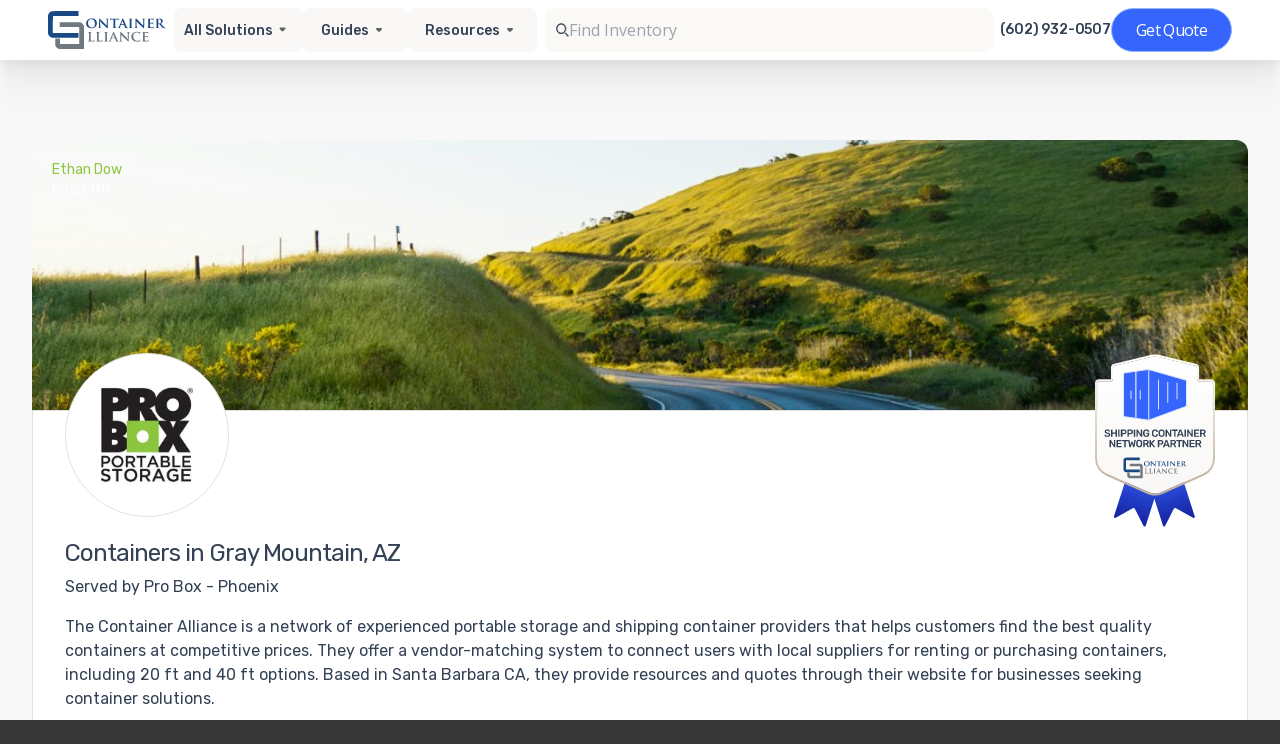

--- FILE ---
content_type: text/html; charset=utf-8
request_url: https://www.containeralliance.com/service-areas/az/gray-mountain
body_size: 30121
content:
<!DOCTYPE html>
<html lang="en">
  <head>
    <meta charset="utf-8">

    <title>Shipping Containers for Sale &amp; Rent Gray Mountain, AZ</title>
<meta name="description" content="Container Alliance will help you find the best shipping containers for sale or rent in Gray Mountain, AZ with prices you won&#39;t find anywhere else. Learn more about our available options today!">
<link rel="canonical" href="https://www.containeralliance.com/service-areas/az/gray-mountain">
<meta property="og:title" content="Shipping Containers for Sale &amp; Rent Gray Mountain, AZ">
<meta property="og:description" content="Container Alliance will help you find the best shipping containers for sale or rent in Gray Mountain, AZ with prices you won&#39;t find anywhere else. Learn more about our available options today!">
<meta property="og:url" content="https://www.containeralliance.com/service-areas/az/gray-mountain">
<meta property="og:image" content="https://www.containeralliance.com/container-alliance-og-image.png">
<meta property="og:type" content="website">
<meta property="og:site_name" content="Container Alliance">

    <meta name="viewport" content="width=device-width, initial-scale=1">

    <link rel="preconnect" href="https://fonts.gstatic.com" crossorigin>
    <link rel="preconnect" href="https://www.googletagmanager.com">

    <link rel="icon" type="image/png" href="/favicon-16.png" sizes="16x16">
    <link rel="icon" type="image/png" href="/favicon-32.png" sizes="32x32">
    <meta name="google-site-verification" content="eNCxiFuSUC-HC3MsSdHd-r5s4t3V5tKNQoVTqUCzGqE">
    <meta name="robots" content="index,follow,max-image-preview:large">

    <meta name="csrf-param" content="authenticity_token" />
<meta name="csrf-token" content="lnUuDw9Dg4jAudSCywE7hoUWN2-ba3lzqoKzD3rbPORQIO2trL3RMVMH2VHLwVQMI60E_M5ud2PI5KWDOxppxA" />
    

    

        <!-- Google Tag Manager -->
        <script>(function(w,d,s,l,i){w[l]=w[l]||[];w[l].push({'gtm.start':
        new Date().getTime(),event:'gtm.js'});var f=d.getElementsByTagName(s)[0],
        j=d.createElement(s),dl=l!='dataLayer'?'&l='+l:'';j.async=true;j.src=
        'https://www.googletagmanager.com/gtm.js?id='+i+dl;f.parentNode.insertBefore(j,f);
        })(window,document,'script','dataLayer','GTM-5CWT6L7');</script>
    <!-- End Google Tag Manager -->


    <script defer src="https://cdn.jsdelivr.net/npm/alpinejs@3.x.x/dist/cdn.min.js"></script>
    <link href="https://fonts.googleapis.com/css2?family=Rubik:wght@400;500;700&family=Roboto:wght@400;500;700&display=swap" rel="stylesheet">

      <style type="text/css">
  .hero-body {
    padding-bottom: 0 !important;
    padding-top: 32px !important;
  }
  .site-content a:not(.button),
  .tabs.is-boxed li.is-active a {
    color: #8bc73f;
  }
  .site-content .button.is-primary,
  .site-content .button.is-primary:hover {
    background-color: #8bc73f;
  }
  .site-content .button.is-primary:hover {
    opacity: 0.85;
  }
  .site-content .has-background-primary {
    background-color: #8bc73f !important;
  }
  .site-content .has-background-light,
  .site-content .hero.is-light {
    background-color: hsl(0, 0%, 96%);
  }
  .site-content .has-text-primary {
    color: #8bc73f !important;
  }
  .container {
    width: 100% !important;
    max-width: 100% !important;
  }
</style>


    
    <script src="/vite/assets/application.3d7659c0.js" crossorigin="anonymous" type="module" defer="defer"></script><link rel="modulepreload" href="/vite/assets/tailwind.d166c027.js" as="script" crossorigin="anonymous" defer="defer"><link rel="stylesheet" media="screen" href="/vite/assets/application.6c5b517a.css" defer="defer" />
<link rel="stylesheet" media="screen" href="/vite/assets/tailwind.b4aca354.css" defer="defer" />
    <link rel="stylesheet" media="screen" href="/vite/assets/application.fcbc4dac.css" />
  </head>

  <body>
      <!-- Google Tag Manager (noscript) -->
      <noscript>
        <iframe src="https://www.googletagmanager.com/ns.html?id=GTM-5CWT6L7"
        height="0" width="0" style="display:none;visibility:hidden"></iframe>
      </noscript>
      <!-- End Google Tag Manager (noscript) -->

    <div class="site">
      <header class="site-header">

          <div id="header-root">
  <!-- Skeleton (visible immediately; no Tailwind) -->
  <div id="header-skeleton"
       style="position:sticky;top:0;z-index:50;background:#fff;border-bottom:1px solid #eee;opacity:1;transition:opacity 200ms ease">
    <div style="max-width:1440px;margin:0 auto;padding:8px 24px;">
      <div style="min-height:60px;display:flex;align-items:center;justify-content:space-between;gap:16px;">
        <div style="height:32px;width:144px;background:#eef1f6;border-radius:6px;"></div>

        <div style="display:flex;align-items:center;gap:12px;">
          <div style="height:32px;width:112px;background:#eef1f6;border-radius:6px;"></div>
          <div style="height:32px;width:128px;background:#eef1f6;border-radius:6px;"></div>
          <div style="height:32px;width:96px;background:#eef1f6;border-radius:6px;"></div>
          <div style="height:32px;width:112px;background:#eef1f6;border-radius:6px;"></div>
        </div>

        <div style="height:40px;width:448px;background:#eef1f6;border-radius:8px;"></div>

        <div style="display:flex;align-items:center;gap:12px;">
          <div style="height:16px;width:112px;background:#eef1f6;border-radius:4px;"></div>
          <div style="height:44px;width:121px;background:#eef1f6;border-radius:999px;"></div>
        </div>
      </div>
    </div>
  </div>

  <div id="header-vue"
       style="opacity:0;transition:opacity 200ms ease;"
       data-vue-app="header-v2"
         data-props='{&quot;solutions&quot;:[{&quot;id&quot;:1,&quot;title&quot;:&quot;ProBox Container Rentals &quot;,&quot;teaser&quot;:null,&quot;html_content&quot;:&quot;\u003cdiv\u003e\u003cstrong\u003eProBox Portable Storage \u003c/strong\u003ehas been providing safe and secure on-site storage solutions to individuals and businesses for many years. The team at Pro Box strives to provide both the best in customer service and storage container rentals to your site, home or business.\u0026nbsp; One size does not fit all and we have the sizes and door configurations to match your needs.\u003c/div\u003e\u003cdiv\u003e\u003cbr\u003e\u003c/div\u003e\u003cdiv\u003eWe offer affordable shipping container rentals for many applications.\u0026nbsp; They can range from storing additional inventory, machinery, sporting equipment, tools, restaurant equipment, household items, building materials and many more.\u0026nbsp;\u003cbr\u003e\u003cbr\u003eCome see why ProBox Portable Storage is the fastest growing rental company throughout Arizona, Colorado and Oklahoma.\u0026nbsp; We provide both premium and economy containers to fit your budget and needs. \u0026nbsp;\u003c/div\u003e&quot;,&quot;slug&quot;:&quot;container-rental-pro-box&quot;,&quot;position&quot;:1,&quot;products_count&quot;:7,&quot;created_at&quot;:&quot;2021-05-24T18:17:08.187Z&quot;,&quot;updated_at&quot;:&quot;2021-05-25T14:40:11.834Z&quot;,&quot;deleted_at&quot;:null,&quot;geo_html_content&quot;:&quot;\u003cdiv\u003e\u003cstrong\u003eProBox Portable Storage \u003c/strong\u003ehas been providing safe and secure on-site storage solutions to individuals and businesses servicing {{area_name}}, {{state_abbrv}}.\u0026nbsp; The team at Pro Box strives to provide both the best in customer service and storage container rentals in {{area_name}}.\u0026nbsp; One size does not fit all and we have the sizes and door configurations to match your needs.\u003c/div\u003e\u003cdiv\u003e\u003cbr\u003e\u003c/div\u003e\u003cdiv\u003eWe offer affordable shipping container rentals for many applications throughout {{area_name}}, {{state_abbrv}}.\u0026nbsp; They can range from storing additional inventory, machinery, sporting equipment, tools, restaurant equipment, household items, building materials and many more.\u0026nbsp;\u003cbr\u003e\u003cbr\u003eCome see why ProBox Portable Storage is the fastest growing rental company throughout Arizona, Colorado and Oklahoma.\u0026nbsp; We provide both premium and economy containers to fit your budget and needs. \u0026nbsp;\u003c/div\u003e&quot;,&quot;solution_content&quot;:null},{&quot;id&quot;:3,&quot;title&quot;:&quot;ProBox Container Sales&quot;,&quot;teaser&quot;:null,&quot;html_content&quot;:&quot;\u003cdiv\u003eProBox Portable Storage offers a variety of new and used shipping containers and storage containers for sale throughout the SouthWest. \u003cbr\u003e\u003cbr\u003eShipping containers come in a variety of sizes and conditions, making them suitable for many uses and budgets.\u0026nbsp; We have containers for sale that range from 10ft to 45ft High Cube in a range of conditions from used, wind and water tight to one trip. \u003cbr\u003e\u003cstrong\u003e\u0026nbsp;\u003c/strong\u003e\u003cbr\u003eNew “one-trip” containers are loaded with cargo once and shipped to the US.\u0026nbsp; They are not utilized for international shipping service.\u0026nbsp; Whether they’re new or used, most shipping containers are comprised of 14-gauge corrugated steel panels.\u0026nbsp; They are equipped with marine-grade plywood floors and lockable double doors on one end.\u003cbr\u003e\u003cbr\u003e\u003c/div\u003e\u003cdiv\u003eTo learn more about our shipping containers for sale give us a call or browse our sale inventory condition.\u0026nbsp; If you need assistance, don’t hesitate to \u003ca href=\&quot;http://containertech.com/company/locate-us/\&quot;\u003econtact us\u003c/a\u003e. One of our knowledgeable team members will answer all your questions and help you choose the perfect container for your needs. \u0026nbsp;\u003c/div\u003e&quot;,&quot;slug&quot;:&quot;proboxsales&quot;,&quot;position&quot;:2,&quot;products_count&quot;:29,&quot;created_at&quot;:&quot;2021-05-24T18:19:40.278Z&quot;,&quot;updated_at&quot;:&quot;2021-05-25T16:08:07.989Z&quot;,&quot;deleted_at&quot;:null,&quot;geo_html_content&quot;:&quot;\u003cdiv\u003eProBox is your number 1 choice for new and used containers for sale in the {{area_name}}, {{state_abbrv}}.\u0026nbsp; If your need for a container is permanent perhaps buying a container is a great option.\u0026nbsp; We also offer easy, affordable containers for rent. \u0026nbsp;\u003c/div\u003e\u003cdiv\u003e\u003cbr\u003e\u003c/div\u003e\u003cdiv\u003e\u003cbr\u003e\u003c/div\u003e&quot;,&quot;solution_content&quot;:null},{&quot;id&quot;:2,&quot;title&quot;:&quot;ProBox Portable Offices &quot;,&quot;teaser&quot;:null,&quot;html_content&quot;:&quot;\u003cdiv\u003ePortable shipping container offices have become very popular. Whether you want to stop working from your truck and have a comfortable office at your job site or you’re thinking about expanding your physical location, our shipping container offices will provide the perfect solution.\u003cbr\u003e\u003cbr\u003e\u003c/div\u003e\u003cdiv\u003eThese attractive units will give you a professional look and are constructed for ultimate durability. They’re made of all-steel components and feature exterior window bars and a high-security door system. Inside, they’re designed for comfort. They feature interior and exterior electrical outlets, interior fluorescent lighting, and polyvinyl flooring. Most units also have countertops and corkboards for added convenience.\u003cbr\u003e\u003cbr\u003e\u003c/div\u003e\u003cdiv\u003eOur 10-foot portable offices are easy to transport from one job site to the next and will fit in a driveway or standard parking space. If you need more room, we also offer \u003ca href=\&quot;https://www.containeralliance.com/informative-articles/20-ft-shipping-containers#/\&quot;\u003e20-foot and 40-foot\u003c/a\u003e portable offices. Our office/storage combo units also offer additional flexibility, making them a popular option for on-site expansion.\u003cbr\u003e\u003cbr\u003e\u003c/div\u003e\u003cdiv\u003eWe offer fast \u003ca href=\&quot;https://www.containeralliance.com/delivery-information#/\&quot;\u003edelivery\u003c/a\u003e, so you can give us a call and have a brand-new office to your location in no time! Don’t struggle with a lack of office space any longer. Contact us at Pro Box today to learn more and place your order. \u0026nbsp;\u003c/div\u003e&quot;,&quot;slug&quot;:&quot;pb-portableoffice&quot;,&quot;position&quot;:3,&quot;products_count&quot;:3,&quot;created_at&quot;:&quot;2021-05-24T18:18:15.894Z&quot;,&quot;updated_at&quot;:&quot;2021-05-25T16:14:00.165Z&quot;,&quot;deleted_at&quot;:null,&quot;geo_html_content&quot;:&quot;\u003cdiv\u003eWhether you need to rent or \u003ca href=\&quot;https://www.containeralliance.com/containers-for-sale#/\&quot;\u003ebuy a portable office shipping container\u003c/a\u003e for your current and future projects in\u0026nbsp; {{area_name}}, {{state_abbrv}}, our energetic team at Pro Box Portable Storage can help you find what you need. We work with various businesses in multiple industries that frequently need functional office space for temporary circumstances, such as construction projects or a permanent extension to their existing site without the cost and commitment of building a permanent structure. \u003ca href=\&quot;https://www.containeralliance.com/solutions/portable-offices#/\&quot;\u003eA portable office is frequently the perfect solution\u003c/a\u003e since business owners and some residential customers can choose from multiple sizes, conditions, and modifications.\u0026nbsp;\u003cbr\u003e\u003cbr\u003e\u003c/div\u003e\u003cdiv\u003eOur Pro Box team works with the shipping lines to get \u003ca href=\&quot;https://www.containeralliance.com/container-conditions#/\&quot;\u003ethe best containers in various conditions\u003c/a\u003e, such as one-trip, like-new, new, used, refurbished, WWT, and cargo-worthy delivered to you in\u0026nbsp; {{area_name}}, {{state_abbrv}}. You might find that a used 10-foot, 20-foot, or 40-foot container works perfectly for your needs, even if it needs a new coat of paint and some additional modifications, based on your specifications. Our modifications team will tackle your project, adding new flooring, lighting, heating and cooling, electricity, and windows to ensure that your portable office is ready and equipped for your team&#39;s daily functional needs.\u0026nbsp;\u003cbr\u003e\u003cbr\u003e\u003c/div\u003e\u003cdiv\u003e\u003ca href=\&quot;https://www.containeralliance.com/contact#/\&quot;\u003eContact our Pro Box portable office team\u003c/a\u003e to learn about this essential solution for temporary projects, unanticipated organizational growth, and more. Call us today we can help get you what you need {{area_name}}, {{state_abbrv}}.\u003cbr\u003e\u003cbr\u003e\u003c/div\u003e&quot;,&quot;solution_content&quot;:null}],&quot;solutionsPath&quot;:{&quot;1&quot;:&quot;/partners/pro-box-portable-storage/container-rental-pro-box&quot;,&quot;3&quot;:&quot;/partners/pro-box-portable-storage/proboxsales&quot;,&quot;2&quot;:&quot;/partners/pro-box-portable-storage/pb-portableoffice&quot;},&quot;organization&quot;:{&quot;id&quot;:27,&quot;name&quot;:&quot;Pro Box - Phoenix &quot;,&quot;schema&quot;:&quot;organization_27&quot;,&quot;email&quot;:&quot;leads_containeralliance@proboxstorage.com&quot;,&quot;phone&quot;:&quot;+16029320507&quot;,&quot;data&quot;:{&quot;hours&quot;:&quot;Monday - Friday 8AM-5PM&quot;,&quot;v2_enabled&quot;:true,&quot;brand_color&quot;:&quot;#8bc73f&quot;,&quot;service_area&quot;:&quot;Greater Arizona&quot;,&quot;description_html&quot;:&quot;\u003cdiv\u003eProBox is here for you in {{area_name}}, {{state_abbrv}}.\u0026nbsp; We have solutions to match your needs in {{area_name}}, {{state_abbrv}}.\u0026nbsp; We have the newest fleet in the industry and are committed to not only providing you what you need but making it easy for you.\u0026nbsp; Our clients continue to choose us to serve {{area_name}}, {{state_abbrv}}.\u0026nbsp; ProBox is locally owned and operated, offering competitive rental and delivery rates to you in {{area_name}}, {{state_abbrv}}. \u0026nbsp;\u003cbr\u003e\u003cbr\u003eWe offer container for rent in {{area_name}}, {{state_abbrv}} as well as containers for sale in{{area_name}}, {{state_abbrv}}.\u0026nbsp; All rental containers come with high security locking system and two day local pickup or free delivery.\u0026nbsp; Give us a call today and find out why ProBox is the best container solution for you in {{area_name}}, {{state_abbrv}}. \u0026nbsp;\u003c/div\u003e&quot;},&quot;created_at&quot;:&quot;2021-05-21T17:09:10.738Z&quot;,&quot;updated_at&quot;:&quot;2025-04-21T20:53:04.273Z&quot;,&quot;deleted_at&quot;:null,&quot;websites&quot;:[&quot;proboxportablestorage.com&quot;],&quot;lead_notification_emails&quot;:[&quot;Leads_ContainerAlliance@proboxstorage.com&quot;],&quot;slug&quot;:&quot;pro-box-portable-storage&quot;,&quot;parent_id&quot;:25,&quot;teaser&quot;:null,&quot;description&quot;:&quot;&quot;,&quot;terms_and_conditions&quot;:null,&quot;fax_number&quot;:null,&quot;time_zone&quot;:&quot;Arizona&quot;,&quot;service_area_main_title&quot;:null,&quot;service_area_subtitle&quot;:null,&quot;partners_main_title&quot;:null,&quot;partners_subtitle&quot;:null,&quot;only_leads&quot;:false},&quot;organizationPhone&quot;:&quot;+16029320507&quot;,&quot;showFullHeader&quot;:true,&quot;city&quot;:&quot;Gray Mountain&quot;,&quot;state&quot;:&quot;AZ&quot;}'>
    </div>
</div>

<script>
(function () {
  let skeleton = document.getElementById('header-skeleton');
  let vueRoot  = document.getElementById('header-vue');
  if (!skeleton || !vueRoot) return;

  let BLINK_LOW_OPACITY = 0.55;
  let BLINK_HIGH_OPACITY = 1;
  let BLINK_INTERVAL_MS = 900;   
  let FADE_DURATION_MS = 200;

  skeleton.style.opacity    = String(BLINK_HIGH_OPACITY);
  skeleton.style.transition = 'opacity 600ms ease-in-out';
  vueRoot.style.opacity     = vueRoot.style.opacity || '0';
  vueRoot.style.transition  = 'opacity ' + FADE_DURATION_MS + 'ms ease';

  let down = true;
  let blinkTimer = setInterval(function () {
    skeleton.style.opacity = down ? String(BLINK_LOW_OPACITY) : String(BLINK_HIGH_OPACITY);
    down = !down;
  }, BLINK_INTERVAL_MS);

  function crossfade() {
    clearInterval(blinkTimer);
    skeleton.style.transition = 'opacity ' + FADE_DURATION_MS + 'ms ease';
    skeleton.style.pointerEvents = 'none';
    skeleton.style.opacity = '0';
    vueRoot.style.opacity  = '1';
    skeleton.style.display = 'none';
  }

  function ready() {
    return document.documentElement.getAttribute('data-ca-header-ready') === '1';
  }

  if (ready()) { requestAnimationFrame(crossfade); return; }
  let start = performance.now();
  (function tick(now){
    if (ready()) return crossfade();
    if (now - start > 6000) return crossfade();
    requestAnimationFrame(tick);
  })(start);
})();
</script>

      </header>

      <main class="site-content is-relative">
        
<script type="application/ld+json">
{
  "@context": "https://schema.org",
  "@graph": [
    {
      "@type": "BreadcrumbList",
      "itemListElement": [
        {
          "@type": "ListItem",
          "position": 1,
          "name": "Home",
          "item": "https://www.containeralliance.com/"
        },
        {
          "@type": "ListItem",
          "position": 2,
          "name": "Gray Mountain, AZ",
          "item": "https://www.containeralliance.com/service-areas/az/gray-mountain"
        }
      ]
    },
    {
      "@type": "WebSite",
      "@id": "https://www.containeralliance.com#website",
      "url": "https://www.containeralliance.com"
    },
    {
      "@type": "WebPage",
      "@id": "https://www.containeralliance.com/service-areas/az/gray-mountain#webpage",
      "url": "https://www.containeralliance.com/service-areas/az/gray-mountain",
      "name": "Shipping Containers for Sale & Rent Gray Mountain, AZ",
      "inLanguage": "en",
      "alternateName": [
        "Shipping Containers for Sale & Rent Gray Mountain, AZ",
        "Shipping Containers for Sale & Rent Gray Mountain, Arizona"
      ],
      "about": {
        "@id": "https://www.containeralliance.com/partners/pro-box-portable-storage#org"
      },
      "isPartOf": {
        "@id": "https://www.containeralliance.com#website"
      },
      "spatialCoverage": {
        "@id": "https://www.containeralliance.com/service-areas/az/gray-mountain#area"
      },
      "mainEntity": {
        "@id": "https://www.containeralliance.com/service-areas/az/gray-mountain#area"
      },
      "mainEntityOfPage": "https://www.containeralliance.com/service-areas/az/gray-mountain#webpage"
    },
    {
      "@type": "City",
      "@id": "https://www.containeralliance.com/service-areas/az/gray-mountain#area",
      "name": "Gray Mountain",
      "alternateName": [
        "Gray Mountain, AZ",
        "Gray Mountain, Arizona"
      ],
      "address": {
        "@type": "PostalAddress",
        "addressLocality": "Gray Mountain",
        "addressRegion": "AZ",
        "addressCountry": "US"
      }
    },
    {
      "@type": "Organization",
      "@id": "https://www.containeralliance.com/partners/pro-box-portable-storage#org",
      "name": "Pro Box - Phoenix ",
      "url": "https://www.containeralliance.com/partners/pro-box-portable-storage",
      "email": "leads_containeralliance@proboxstorage.com",
      "telephone": "+16029320507",
      "logo": {
        "@type": "ImageObject",
        "url": "https://assets.containeralliance.com/[base64]"
      },
      "image": {
        "@type": "ImageObject",
        "url": "https://assets.containeralliance.com/[base64]"
      },
      "sameAs": [
        "https://containeralliance.com"
      ],
      "areaServed": {
        "@id": "https://www.containeralliance.com/service-areas/az/gray-mountain#area"
      }
    },
    {
      "@type": "ItemList",
      "@id": "https://www.containeralliance.com/service-areas/az/gray-mountain#solutions",
      "itemListOrder": "http://schema.org/ItemListOrderAscending",
      "numberOfItems": 3,
      "itemListElement": [
        {
          "@type": "ListItem",
          "position": 1,
          "name": "ProBox Container Rentals ",
          "item": "https://www.containeralliance.com/partners/pro-box-portable-storage/container-rental-pro-box"
        },
        {
          "@type": "ListItem",
          "position": 2,
          "name": "ProBox Container Sales",
          "item": "https://www.containeralliance.com/partners/pro-box-portable-storage/proboxsales"
        },
        {
          "@type": "ListItem",
          "position": 3,
          "name": "ProBox Portable Offices ",
          "item": "https://www.containeralliance.com/partners/pro-box-portable-storage/pb-portableoffice"
        }
      ]
    }
  ]
}
</script>


<section class="hero has-background-white-ter">


    










<section class="sa-subheader" style="--brand-color:#8bc73f;">
  <div class="sa-subheader__container">

    <!-- ─────────── hero cover (LCP) ─────────── -->
    <div class="sa-subheader__cover">
        <img
          src="https://images.unsplash.com/photo-1515179586851-584ba5a6a0d5?crop=entropy&amp;cs=tinysrgb&amp;fit=max&amp;fm=jpg&amp;ixid=M3w3NzQ2NzR8MHwxfHNlYXJjaHwxfHxHcmF5JTIwTW91bnRhaW4lMjB1cmJhbiUyMHNreWxpbmV8ZW58MHx8fHwxNzU2MjQyNDYzfDA&amp;ixlib=rb-4.1.0&amp;q=80&amp;w=1080"
          alt="Containers in Gray Mountain, AZ"
          class="sa-subheader__cover-img"
          fetchpriority="high"
          decoding="async"
          sizes="100vw"
        >

      <div class="sa-subheader__author">
          <a href="#" target="_blank" rel="noopener noreferrer">Ethan Dow</a><br>
          <span class="source">Unsplash</span>
      </div>
    </div>

    <!-- ─────────── inner card ─────────── -->
    <div class="sa-subheader__card">

      <!-- logos -->
      <div class="sa-subheader__logos">
        <div class="sa-subheader__org-logo">
          <img
            src="https://assets.containeralliance.com/[base64]"
            alt="Pro Box - Phoenix "
            loading="lazy"
            decoding="async"
            width="100"
            height="100"
          >
        </div>
        <div class="sa-subheader__ca-badge">
          <img alt="Container Alliance badge" loading="lazy" decoding="async" src="/vite/assets/ca-badge.c9c23ddc.svg" />
        </div>
      </div>

      <!-- headline + teaser -->
      <header class="sa-subheader__text">
        <h1 class="sa-subheader__title">Containers in Gray Mountain, AZ</h1>
          <h2 class="sa-subheader__subtitle">Served by Pro Box - Phoenix </h2>

        <!-- desktop teaser -->
        <div class="sa-subheader__about sa-subheader__about--desktop">
          The Container Alliance is a network of experienced portable storage and shipping container providers that helps customers find the best quality containers at competitive prices. They offer a vendor-matching system to connect users with local suppliers for renting or purchasing containers, including 20 ft and 40 ft options. Based in Santa Barbara CA, they provide resources and quotes through their website for businesses seeking container solutions.
        </div>

        <!-- MOBILE teaser with read-more -->
        <div class="sa-subheader__about sa-subheader__about--mobile" x-data="{ expanded:false }">
          <div :class="expanded ? '' : 'sa-lineclamp'">
            The Container Alliance is a network of experienced portable storage and shipping container providers that helps customers find the best quality containers at competitive prices. They offer a vendor-matching system to connect users with local suppliers for renting or purchasing containers, including 20 ft and 40 ft options. Based in Santa Barbara CA, they provide resources and quotes through their website for businesses seeking container solutions.
          </div>

          <button
            x-show="!expanded"
            @click="expanded = true"
            class="read-more-btn"
            type="button"
            aria-expanded="false"
          >
            read more
          </button>
        </div>
      </header>

      <!-- CTA -->
      <div class="sa-subheader__cta">
        <!-- Phone first in markup; CSS reorders per breakpoint -->
        <a
          href="tel:+16029320507"
          class="sa-subheader__phone phone"
          aria-label="Call Pro Box - Phoenix  at +1(602) 932-0507"
        >
          <span class="sa-subheader__phone-label">Call Us</span>
          <span class="sa-subheader__phone-number">+1(602) 932-0507</span>
        </a>

        <button
          class="sa-subheader__quote-btn quote"
          type="button"
          data-vue-init="lead-flow"
          data-props='{"gtag":"get_quote"}'
          aria-label="Request a quote from Pro Box - Phoenix "
        >
          Get Quote
        </button>
      </div>

      <!-- desktop nav -->
      <nav class="sa-subheader__nav" aria-label="Primary">
        <ul>
          <li>
            <a
              href="/service-areas/az/gray-mountain"
              data-sa-about="1"
              class="nav-link active"
            >

              <span>About</span><div class="underline"></div>
            </a>
          </li>
            <li>
              <a
                href="/partners/pro-box-portable-storage/container-rental-pro-box"
                class="nav-link "
              >
                <span>Rentals</span><div class="underline"></div>
              </a>
            </li>
            <li>
              <a
                href="/partners/pro-box-portable-storage/proboxsales"
                class="nav-link "
              >
                <span>Sales</span><div class="underline"></div>
              </a>
            </li>
            <li>
              <a
                href="/partners/pro-box-portable-storage/pb-portableoffice"
                class="nav-link "
              >
                <span>Portable Offices</span><div class="underline"></div>
              </a>
            </li>
        </ul>
      </nav>
    </div>

    <!-- ─────────── mobile nav (separate) ─────────── -->
    <nav class="sa-mobile-nav" aria-label="Primary mobile">
      <ul class="sa-mobile-nav__list">

          <li class="sa-mobile-nav__item">
            <a
              href="/service-areas/az/gray-mountain"
              data-sa-about=&quot;1&quot;
              class="sa-mobile-nav__link is-active"
            >
              <span class="sa-mobile-nav__label">About</span>
            </a>
          </li>

          <li class="sa-mobile-nav__item">
            <a
              href="/partners/pro-box-portable-storage/container-rental-pro-box"
              
              class="sa-mobile-nav__link "
            >
              <span class="sa-mobile-nav__label">Rentals</span>
            </a>
          </li>

          <li class="sa-mobile-nav__item">
            <a
              href="/partners/pro-box-portable-storage/proboxsales"
              
              class="sa-mobile-nav__link "
            >
              <span class="sa-mobile-nav__label">Sales</span>
            </a>
          </li>
          <li class="sa-mobile-nav__item sa-mobile-nav__item--more">
            <details class="sa-mobile-nav__details">
              <summary class="sa-mobile-nav__link">
                <span class="sa-mobile-nav__label">More</span>
                <span class="sa-mobile-nav__caret">▾</span>
              </summary>
              <ul class="sa-mobile-nav__dropdown">
                  <li>
                    <a href="/partners/pro-box-portable-storage/pb-portableoffice" class="sa-mobile-nav__dropdown-link">Portable Offices</a>
                  </li>
              </ul>
            </details>
          </li>
      </ul>
    </nav>
  </div>
</section>

<style>
/* ======================== Layout ======================== */
.sa-subheader {
  width: 100%;
  background: #f8f8f8;
  display: flex;
  flex-direction: column;
  align-items: center;
  font-family: 'Rubik', sans-serif;
  --brand-color: #4D84FF;
  padding-top: 5rem;
  padding-bottom: 16px;
}

.sa-subheader__container {
  width: calc(100% - 64px);
  max-width: 1216px;
  margin: 0 auto;
  position: relative;
}

@media (max-width: 1024px) {
  .sa-subheader__container { width: 100%; }
}

/* ======================== Hero ======================== */
.sa-subheader__cover { position: relative; }
.sa-subheader__cover-picture { display: block; }

.sa-subheader__cover-img {
  width: 100%;
  height: 240px;
  object-fit: cover;
  object-position: center;
  border-radius: 12px 12px 0 0;
}

@media (min-width: 1024px) {
  .sa-subheader__cover-img { height: 350px; }
}

@media (max-width: 1024px) {
  .sa-subheader { padding: 0; }
  .sa-subheader__cover-img {
    height: 240px;
    object-fit: cover;
    object-position: center;
    border-radius: 0;
  }
}

.sa-subheader__author {
  position: absolute;
  top: 20px;
  left: 20px;
  font-size: 14px;
  line-height: 1.4;
  color: #fff;
}

/* ======================== Card ======================== */
.sa-subheader__card {
  background: #fff;
  border: 1px solid #E2E1DE;
  border-bottom-left-radius: 12px;
  border-bottom-right-radius: 12px;
  padding: 32px 32px 0;
  position: relative;
  margin-top: -80px;
  display: flex;
  flex-direction: column;
}

/* ======================== Logos ======================== */
.sa-subheader__logos { position: relative; height: 80px; }

.sa-subheader__org-logo {
  position: absolute;
  top: -90px;
  left: 0;
  width: 164px;
  height: 164px;
  background: #fff;
  border: 1px solid #E2E1DE;
  border-radius: 50%;
  display: flex;
  align-items: center;
  justify-content: center;
}

.sa-subheader__org-logo img {
  width: 100px;
  height: 100px;
  object-fit: contain;
}

.sa-subheader__ca-badge {
  position: absolute;
  top: -90px;
  right: 0;
  width: 120px;
}

.sa-subheader__ca-badge img { width: 100%; height: auto; }

/* Mobile logo/badge */
@media (max-width: 1024px) {
  .sa-subheader__card { border: none; padding: 16px 16px 0; }
  .sa-subheader__logos { position: static; }
  .sa-subheader__org-logo { position: absolute; top: -40px; left: 16px; width: 108px; height: 108px; }
  .sa-subheader__org-logo img { width: 70px; height: 70px; }
  .sa-subheader__ca-badge {
    position: absolute; top: -55px; right: 20px; width: 110px !important; height: 180px !important;
    transform: scale(.8); transform-origin: top right;
  }
  .sa-subheader__ca-badge img { width: 110px !important; height: 180px !important; object-fit: contain; }
}

/* ======================== Text ======================== */
.sa-subheader__text { padding-top: 16px; }

.sa-subheader__title {
  font-size: 24px;
  line-height: 28.8px;
  font-weight: 400;
  margin: 0 0 8px;
  color: #334155;
  letter-spacing: -.04em;
}

.sa-subheader__subtitle {
  font-size: 16px;
  line-height: 24px;
  font-weight: 400;
  margin: 0 0 16px;
  color: #334155;
}

.sa-subheader__about {
  font-size: 16px;
  line-height: 24px;
  color: #334155;
  margin: 0;
}

/* Teaser visibility */
.sa-subheader__about--desktop { display: none; }
.sa-subheader__about--mobile  { display: block; }

@media (min-width: 1024px) {
  .sa-subheader__about--desktop { display: block; }
  .sa-subheader__about--mobile  { display: none; }
}

/* Read-more */
.read-more-btn {
  font-weight: 600;
  margin-left: 6px;
  background: none;
  border: none;
  padding: 0;
  color: inherit;
  cursor: pointer;
}

/* ======================== CTA ======================== */
.sa-subheader__cta {
  display: flex;
  gap: 16px;
  align-items: center;
  padding: 24px 0 16px;
}

.sa-subheader__quote-btn {
  display: inline-flex;
  align-items: center;
  justify-content: center;
  min-width: 155px;
  height: 44px;
  padding: 0 32px;
  border-radius: 9999px;
  background: var(--brand-color);
  border: 1px solid var(--brand-color);
  color: #fff !important;
  font: 500 16px/1 Rubik, sans-serif;
  text-decoration: none;
}

.sa-subheader__quote-btn:hover { opacity: .9; }

.sa-subheader__phone {
  font: 500 16px/24px Rubik, sans-serif;
  text-decoration: none;
  color: #334155;
}

.sa-subheader__phone:hover { text-decoration: underline; }

.quote { order: 1; }
.phone { order: 2; margin-left: auto; }

@media (max-width: 1024px) {
  .phone { order: 1; margin-left: 0; }
  .quote { order: 2; margin-left: auto; }
  .sa-subheader__phone-label  { display: inline; }
  .sa-subheader__phone-number { display: none; }
}

@media (min-width: 1025px) {
  .sa-subheader__phone-label  { display: none; }
  .sa-subheader__phone-number { display: inline; }
}

/* ======================== Desktop nav ======================== */
.nav-link {
  position: relative;
  padding: 0 12px;
  font: 500 14px/44px Rubik, sans-serif;
  color: #0c0e20 !important;
  text-decoration: none;
  white-space: nowrap;
  transition: color .2s;
}

.nav-link:hover:not(.active) { color: var(--brand-color) !important; }
.nav-link.active { color: var(--brand-color) !important; }

.nav-link .underline {
  position: absolute;
  bottom: -14px;
  left: 0;
  width: 100%;
  height: 5px;
  border-radius: 5px 5px 0 0;
  background: var(--brand-color);
  opacity: 0;
  transition: opacity .2s;
}

.nav-link.active .underline { opacity: 1; }

.sa-subheader__nav { display: none; margin-top: auto; }

@media (min-width: 1024px) {
  .sa-subheader__nav { display: block; }
  .sa-subheader__nav ul {
    display: flex;
    gap: 24px;
    flex-wrap: wrap;
    list-style: none;
    margin: 0;
    padding: 0;
    align-items: center;
  }
}

/* ======================== Mobile nav ======================== */
.sa-mobile-nav { display: block; padding: 16px 16px 12px; background: #fff; }

@media (min-width: 1024px) {
  .sa-mobile-nav { display: none; }
}

.sa-mobile-nav__list {
  display: flex;
  align-items: center;
  justify-content: space-between;
  list-style: none;
  margin: 0;
  padding: 0;
  width: 100%;
  gap: 0;
}

.sa-mobile-nav__item { flex: 1; display: flex; }
.sa-mobile-nav__item--more { flex: 0; margin-left: 12px; }

.sa-mobile-nav__link {
  position: relative;
  display: flex;
  align-items: center;
  justify-content: center;
  width: 100%;
  padding: 0 10px;
  height: 16px;
  text-decoration: none;
  color: #000 !important;
  font: 500 14px/14px Rubik, sans-serif;
  text-align: center;
}

.sa-mobile-nav__label { white-space: nowrap; }

/* only active uses brand color + underline */
.sa-mobile-nav__link.is-active { color: var(--brand-color) !important; }

.sa-mobile-nav__link::after {
  content: "";
  position: absolute;
  left: 50%;
  transform: translateX(-50%);
  bottom: -12px;
  width: 44px;
  height: 4px;
  border-top-left-radius: 5px;
  border-top-right-radius: 5px;
  background: var(--brand-color);
  opacity: 0;
  transition: opacity .2s;
}

.sa-mobile-nav__link.is-active::after { opacity: 1; }

.sa-mobile-nav__details { position: relative; }

.sa-mobile-nav__details > summary {
  list-style: none;
  cursor: pointer;
  outline: none;
  display: flex;
  align-items: center;
  color: #000 !important;
}

.sa-mobile-nav__details > summary::-webkit-details-marker { display: none; }

.sa-mobile-nav__caret { margin-left: 6px; }
.sa-mobile-nav__details[open] .sa-mobile-nav__caret { transform: rotate(180deg); display: inline-block; }

.sa-mobile-nav__dropdown {
  position: absolute;
  right: 0;
  top: 100%;
  margin-top: 8px;
  min-width: 200px;
  background: #fff;
  border: 1px solid #ddd;
  border-radius: 8px;
  list-style: none;
  padding: 8px 0;
  z-index: 1000;
  box-shadow: 0 8px 20px rgba(0,0,0,.08);
}

.sa-mobile-nav__dropdown-link {
  display: block;
  padding: 8px 14px;
  color: #0c0e20;
  text-decoration: none;
  white-space: nowrap;
}

.sa-mobile-nav__dropdown-link:hover { background: #f5f5f5; }


.sa-lineclamp {
  display: -webkit-box;
  -webkit-line-clamp: 6;
  -webkit-box-orient: vertical;
  overflow: hidden;
}

</style>

<script>
/* Hydrate About href for city pages; do NOT modify mobile active classes */
(function () {
  function norm(s){ return (s || '').split('#')[0].split('?')[0].replace(/\/$/,''); }

  function run() {
    var current = norm(window.location.pathname);

    // Save city "About" when on a service-area city page
    var isSA = current.indexOf('/service-areas/') !== -1;
    var validSA = /^\/service-areas\/[^/]+\/[^/]+$/.test(current);
    if (isSA && validSA) {
      localStorage.setItem('serviceAreaAboutSlug', JSON.stringify(current));
    }

    // Hydrate About links (desktop + mobile) when NOT on partners
    if (current.indexOf('/partners/') === -1) {
      var stored = localStorage.getItem('serviceAreaAboutSlug');
      var aboutTarget = stored ? (function(s){ try { return JSON.parse(s); } catch(e){ return s; } })(stored) : '/solutions';

      document.querySelectorAll('[data-sa-about="1"]').forEach(function (a) {
        a.setAttribute('href', aboutTarget);

        // Desktop underline sync only
        var wrap = a.closest('.nav-link');
        if (wrap) wrap.classList.toggle('active', norm(aboutTarget) === current);
      });
    }
  }

  if (document.readyState === 'loading') { document.addEventListener('DOMContentLoaded', run, { once:true }); }
  else { run(); }
})();
</script>


    <section class="w-full flex flex-col justify-center items-center font-rubik bg-themeComponentBg-light px-4">
  <div class="flex flex-col w-full cards-inner-container">
    <nav class="flex flex-wrap justify-start gap-4 w-full" aria-label="Container solutions">









        <div class="card-wrapper" role="link" tabindex="0" data-href="/partners/pro-box-portable-storage/proboxsales" aria-label="Container Sales">
          <div class="service-area-cards card-sales">
            <div class="image-container">
              <img class="primary-image"
                   src="/vite/assets/container-sales.d246ea8f.png"
                   alt="View more about Container Sales">
              <img class="hover-image"
                   src="/vite/assets/hover-sales.a8dc0976.svg"
                   alt="View more about Container Sales">
            </div>

            <div class="flex flex-col gap-2 overflow-hidden flex-1">
              <h3>Container Sales</h3>
              <div class="card-description">
                <p>ProBox Portable Storage offers a variety of new and used shipping containers and storage containers for sale throughout the SouthWest. Shipping containers come in a variety of sizes and conditions, making them suitable for many uses and budgets.  We have containers for sale that range from 10ft to 45ft High Cube in a range of conditions from used, wind and water tight to one trip. <strong> </strong>New “one-trip” containers are loaded with cargo once and shipped to the US.  They are not utilized for international shipping service.  Whether they’re new or used, most shipping containers are comprised of 14-gauge corrugated steel panels.  They are equipped with marine-grade plywood floors and lockable double doors on one end.</p><p>To learn more about our shipping containers for sale give us a call or browse our sale inventory condition.  If you need assistance, don’t hesitate to <a href="http://containertech.com/company/locate-us/">contact us</a>. One of our knowledgeable team members will answer all your questions and help you choose the perfect container for your needs.  </p>
              </div>
            </div>

            <div class="flex justify-start items-center pt-4">
              <span>Learn more</span>
              <div class="arrow-container">
                <img class="default-arrow"
                     src="/vite/assets/Arrow.2b824f5d.png"
                     alt="Go to Container Sales page">
                <img class="hover-arrow"
                     src="/vite/assets/container-sales.59d8875e.png"
                     alt="Go to Container Sales page">
              </div>
            </div>
          </div>
        </div>




        <div class="card-wrapper" role="link" tabindex="0" data-href="/partners/pro-box-portable-storage/container-rental-pro-box" aria-label="Container Rentals">
          <div class="service-area-cards card-rentals">
            <div class="image-container">
              <img class="primary-image"
                   src="/vite/assets/container-rentals.1f06c78b.png"
                   alt="View more about Container Rentals">
              <img class="hover-image"
                   src="/vite/assets/hover-rentals.651ee8c5.svg"
                   alt="View more about Container Rentals">
            </div>

            <div class="flex flex-col gap-2 overflow-hidden flex-1">
              <h3>Container Rentals</h3>
              <div class="card-description">
                <p><strong>ProBox Portable Storage </strong>has been providing safe and secure on-site storage solutions to individuals and businesses for many years. The team at Pro Box strives to provide both the best in customer service and storage container rentals to your site, home or business.  One size does not fit all and we have the sizes and door configurations to match your needs.</p><p></p><p>We offer affordable shipping container rentals for many applications.  They can range from storing additional inventory, machinery, sporting equipment, tools, restaurant equipment, household items, building materials and many more. Come see why ProBox Portable Storage is the fastest growing rental company throughout Arizona, Colorado and Oklahoma.  We provide both premium and economy containers to fit your budget and needs.  </p>
              </div>
            </div>

            <div class="flex justify-start items-center pt-4">
              <span>Learn more</span>
              <div class="arrow-container">
                <img class="default-arrow"
                     src="/vite/assets/Arrow.2b824f5d.png"
                     alt="Go to Container Rentals page">
                <img class="hover-arrow"
                     src="/vite/assets/container-rentals.59dbfc89.png"
                     alt="Go to Container Rentals page">
              </div>
            </div>
          </div>
        </div>




        <div class="card-wrapper" role="link" tabindex="0" data-href="/partners/pro-box-portable-storage/pb-portableoffice" aria-label="Portable Offices">
          <div class="service-area-cards card-portable">
            <div class="image-container">
              <img class="primary-image"
                   src="/vite/assets/portable-offices.ba33ead7.png"
                   alt="View more about Portable Offices">
              <img class="hover-image"
                   src="/vite/assets/hover-portable-offices.9e8efdc5.svg"
                   alt="View more about Portable Offices">
            </div>

            <div class="flex flex-col gap-2 overflow-hidden flex-1">
              <h3>Portable Offices</h3>
              <div class="card-description">
                <p>Portable shipping container offices have become very popular. Whether you want to stop working from your truck and have a comfortable office at your job site or you’re thinking about expanding your physical location, our shipping container offices will provide the perfect solution.</p><p>These attractive units will give you a professional look and are constructed for ultimate durability. They’re made of all-steel components and feature exterior window bars and a high-security door system. Inside, they’re designed for comfort. They feature interior and exterior electrical outlets, interior fluorescent lighting, and polyvinyl flooring. Most units also have countertops and corkboards for added convenience.</p><p>Our 10-foot portable offices are easy to transport from one job site to the next and will fit in a driveway or standard parking space. If you need more room, we also offer <a href="https://www.containeralliance.com/informative-articles/20-ft-shipping-containers#/">20-foot and 40-foot</a> portable offices. Our office/storage combo units also offer additional flexibility, making them a popular option for on-site expansion.</p><p>We offer fast <a href="https://www.containeralliance.com/delivery-information#/">delivery</a>, so you can give us a call and have a brand-new office to your location in no time! Don’t struggle with a lack of office space any longer. Contact us at Pro Box today to learn more and place your order.  </p>
              </div>
            </div>

            <div class="flex justify-start items-center pt-4">
              <span>Learn more</span>
              <div class="arrow-container">
                <img class="default-arrow"
                     src="/vite/assets/Arrow.2b824f5d.png"
                     alt="Go to Portable Offices page">
                <img class="hover-arrow"
                     src="/vite/assets/portable-offices.5a85ce28.png"
                     alt="Go to Portable Offices page">
              </div>
            </div>
          </div>
        </div>

    </nav>
  </div>
</section>

<style>
.card-wrapper {
  flex: 0 1 calc(33.333% - 1.5rem);
  display: flex;
  min-width: 300px;
  max-width: 100%;
  box-sizing: border-box;
  cursor: pointer;
}

.cards-inner-container {
  max-width: 1216px; 
  margin: 0 auto; 
}

@media(max-width: 1024px) {
  .cards-inner-container {
    padding-top: 16px;
  }
}

.service-area-cards {
  background-color: white;
  border-radius: 16px;
  border: 1px solid #E2E1DE;
  width: 100%;
  height: 303px;
  max-height: 303px;
  display: flex;
  flex-direction: column;
  justify-content: space-between;
  padding: 20px;
  box-sizing: border-box;
  overflow: hidden;
}

.flex-1 {
  flex-grow: 1;
  min-height: 0;
  overflow: hidden;
  display: flex;
  flex-direction: column;
  justify-content: space-between;
}

.card-description {
  flex: 1;
  min-height: 0;
  max-height: 120px;
  overflow-y: auto;
  font-size: 14px;
  line-height: 1.5rem;
  color: #666666 !important;
}

.card-description * {
  color: inherit !important;
}

.card-description a {
  color: #0066cc !important;
}
.card-description a:visited {
  color: #551a8b !important;
}

.card-description p {
  margin-bottom: 0.5rem;
  display: block;
  line-height: 1.5rem;
}

.card-description div {
  overflow: hidden;
  text-overflow: ellipsis;
  white-space: normal;
}

.card-description::-webkit-scrollbar {
  width: 3px;
}

.card-description::-webkit-scrollbar-thumb {
  background: #C1C1C1;
  border-radius: 10px;
}

.service-area-cards h3 {
  font-size: 20px;
  font-weight: 400;
  line-height: 24px;
  letter-spacing: -0.04em;
  color: black;
  white-space: nowrap;
  overflow: hidden;
  text-overflow: ellipsis;
}

.service-area-cards span {
  font-size: 16px;
  font-weight: 400;
  line-height: 24px;
  letter-spacing: -0.0125em;
  color: black;
}

.image-container {
  position: relative;
}

.image-container img {
  max-width: 100%;
  height: auto;
}

.image-container .primary-image {
  opacity: 1;
  transition: opacity 0.2s ease-in-out;
}

.image-container .hover-image {
  position: absolute;
  top: 0;
  left: 0;
  opacity: 0;
  transform: translate(10px, 10px) scale(0.95);
  transition: opacity 0.3s ease-in-out, transform 0.3s ease-in-out;
}

.card-wrapper:hover .primary-image {
  opacity: 0;
}

.card-wrapper:hover .hover-image {
  opacity: 1;
  transform: translate(0, 0) scale(1);
}

.arrow-container {
  position: relative;
  width: 24px;
  height: 24px;
  margin-left: 8px;
}

.arrow-container .default-arrow {
  opacity: 1;
  transition: opacity 0.2s ease-in-out;
}

.arrow-container .hover-arrow {
  position: absolute;
  top: 5px;
  left: 2px;
  opacity: 0;
  transition: opacity 0.2s ease-in-out;
}

.card-wrapper:hover .arrow-container .default-arrow {
  opacity: 0;
}

.card-wrapper:hover .arrow-container .hover-arrow {
  opacity: 1;
}

.service-area-cards.card-sales:hover { background-color: #eef4ff; }
.service-area-cards.card-sales:hover span { color: #1F44F1; }

.service-area-cards.card-rentals:hover { background-color: #ECFEFF; }
.service-area-cards.card-rentals:hover span { color: #0891B2; }

.service-area-cards.card-refrigerated:hover { background-color: #EFFDFA; }
.service-area-cards.card-refrigerated:hover span { color: #0D9488; }

.service-area-cards.card-portable-offices:hover { background-color: #F7FEE7; }
.service-area-cards.card-portable-offices:hover span { color: #65A30D; }

.service-area-cards.card-modifications:hover { background-color: #EFF6FF; }
.service-area-cards.card-modifications:hover span { color: #DC2626; }

.service-area-cards.card-accessories:hover { background-color: #FEF9C3; }
.service-area-cards.card-accessories:hover span { color: #CA8A04; }

.service-area-cards.card-refrigerated-rentals:hover { background-color: #EFFDFA; }
.service-area-cards.card-refrigerated-rentals:hover span { color: #0D9488; }

@media (max-width: 1024px) {
  .card-wrapper {
    flex: 1 1 100%;
  }
}
</style>

<script>
document.addEventListener('click', function (e) {
  const card = e.target.closest('.card-wrapper[data-href]');
  if (!card) return;
  if (e.target.closest('.card-description a')) return;

  const href = card.dataset.href;
  if (!href || href === '#') return;

  if (e.ctrlKey || e.metaKey) {
    window.open(href, '_blank', 'noopener');
    return;
  }

  if (e.shiftKey) {
    window.open(href, '_blank', 'noopener');
    return;
  }

  window.location.href = href;
});

document.addEventListener('auxclick', function (e) {
  if (e.button !== 1) return;
  const card = e.target.closest('.card-wrapper[data-href]');
  if (!card) return;
  if (e.target.closest('.card-description a')) return;

  const href = card.dataset.href;
  if (!href || href === '#') return;

  window.open(href, '_blank', 'noopener');
});

document.addEventListener('keydown', function (e) {
  const card = e.target.closest('.card-wrapper[data-href]');
  if (!card) return;
  if (e.key === 'Enter' || e.key === ' ') {
    e.preventDefault();
    const href = card.dataset.href;
    if (!href || href === '#') return;
    window.location.href = href;
  }
});
</script>


    <section>
      

<section class="sacg-outer">
  <div class="sacg-inner">
    <div class="sacg-feature-row" data-brand="#8bc73f">

        <article
          class="sacg-card is-active"
          data-index="0"
          data-img="/vite/assets/bg01.ac27ba12.png"
          aria-expanded="true"
        >
          <!-- Label -->
          <div class="sacg-label" style="background-color:#8bc73f;color:#fff;">
            <p class="sacg-colnum">01</p>
            <div class="sacg-title-wrap">
              <h3 class="sacg-title-vert">ProBox Container Rentals </h3>
              <p class="sacg-title-horz">ProBox Container Rentals </p>
            </div>
          </div>

          <!-- Content -->
          <div class="sacg-content" style="background-color:#8bc73f;color:#fff;">
            <h4 class="sacg-heading">ProBox Container Rentals </h4>

            <div class="sacg-desc">
              <strong>ProBox Portable Storage </strong>has been providing safe and secure on-site storage solutions to individuals and businesses for many years. The team at Pro Box strives to provide both the best in customer service and storage container rentals to your site, home or business.  One size does not fit all and we have the sizes and door configurations to match your needs.<br>We offer affordable shipping container rentals for many applications.  They can range from storing additional inventory, machinery, sporting equipment, tools, restaurant equipment, household items, building materials and many more. <br><br>Come see why ProBox Portable Storage is the fastest growing rental company throughout Arizona, Colorado and Oklahoma.  We provide both premium and economy containers to fit your budget and needs.  
            </div>

            <div
              class="sacg-image"
              role="img"
              aria-label="Gallery card background image"
              style="background-image:url('/vite/assets/bg01.ac27ba12.png')"
            ></div>
          </div>
        </article>

        <article
          class="sacg-card "
          data-index="1"
          data-img="/vite/assets/bg02.3351e59d.png"
          aria-expanded="false"
        >
          <!-- Label -->
          <div class="sacg-label" style="background-color:#8bc73f;color:#fff;">
            <p class="sacg-colnum">02</p>
            <div class="sacg-title-wrap">
              <h3 class="sacg-title-vert">ProBox Container Sales</h3>
              <p class="sacg-title-horz">ProBox Container Sales</p>
            </div>
          </div>

          <!-- Content -->
          <div class="sacg-content" style="background-color:#8bc73f;color:#fff;">
            <h4 class="sacg-heading">ProBox Container Sales</h4>

            <div class="sacg-desc">
              ProBox Portable Storage offers a variety of new and used shipping containers and storage containers for sale throughout the SouthWest. <br><br>Shipping containers come in a variety of sizes and conditions, making them suitable for many uses and budgets.  We have containers for sale that range from 10ft to 45ft High Cube in a range of conditions from used, wind and water tight to one trip. <br><strong> </strong><br>New "one-trip" containers are loaded with cargo once and shipped to the US.  They are not utilized for international shipping service.  Whether they"re new or used, most shipping containers are comprised of 14-gauge corrugated steel panels.  They are equipped with marine-grade plywood floors and lockable double doors on one end.<br><br>To learn more about our shipping containers for sale give us a call or browse our sale inventory condition.  If you need assistance, don"t hesitate to <a href="http://containertech.com/company/locate-us/">contact us</a>. One of our knowledgeable team members will answer all your questions and help you choose the perfect container for your needs.  
            </div>

            <div
              class="sacg-image"
              role="img"
              aria-label="Gallery card background image"
              style="background-image:url('/vite/assets/bg02.3351e59d.png')"
            ></div>
          </div>
        </article>

        <article
          class="sacg-card "
          data-index="2"
          data-img="/vite/assets/bg03.186093a2.png"
          aria-expanded="false"
        >
          <!-- Label -->
          <div class="sacg-label" style="background-color:#8bc73f;color:#fff;">
            <p class="sacg-colnum">03</p>
            <div class="sacg-title-wrap">
              <h3 class="sacg-title-vert">ProBox Portable Offices </h3>
              <p class="sacg-title-horz">ProBox Portable Offices </p>
            </div>
          </div>

          <!-- Content -->
          <div class="sacg-content" style="background-color:#8bc73f;color:#fff;">
            <h4 class="sacg-heading">ProBox Portable Offices </h4>

            <div class="sacg-desc">
              Portable shipping container offices have become very popular. Whether you want to stop working from your truck and have a comfortable office at your job site or you"re thinking about expanding your physical location, our shipping container offices will provide the perfect solution.<br><br>These attractive units will give you a professional look and are constructed for ultimate durability. They"re made of all-steel components and feature exterior window bars and a high-security door system. Inside, they"re designed for comfort. They feature interior and exterior electrical outlets, interior fluorescent lighting, and polyvinyl flooring. Most units also have countertops and corkboards for added convenience.<br><br>Our 10-foot portable offices are easy to transport from one job site to the next and will fit in a driveway or standard parking space. If you need more room, we also offer <a href="https://www.containeralliance.com/informative-articles/20-ft-shipping-containers#/">20-foot and 40-foot</a> portable offices. Our office/storage combo units also offer additional flexibility, making them a popular option for on-site expansion.<br><br>We offer fast <a href="https://www.containeralliance.com/delivery-information#/">delivery</a>, so you can give us a call and have a brand-new office to your location in no time! Don"t struggle with a lack of office space any longer. Contact us at Pro Box today to learn more and place your order.  
            </div>

            <div
              class="sacg-image"
              role="img"
              aria-label="Gallery card background image"
              style="background-image:url('/vite/assets/bg03.186093a2.png')"
            ></div>
          </div>
        </article>
    </div>
  </div>
</section>

<style lang="scss">
.sacg-outer {
  width: 100%;
  display: flex;
  justify-content: center;
  background: #FBF9F6;
  padding-top: 48px;
}
@media (max-width:1170px) {
  .sacg-outer {
    padding-top: 24px;
  }
}
.sacg-inner {
  width: 100%;
  max-width: 1216px;
  margin: 0 20px;
}

.sacg-feature-row {
  display: flex;
  flex-direction: column;
  gap: 10px;
  height: auto;
  overflow: hidden;
}
@media (min-width:1216px) {
  .sacg-feature-row {
    flex-direction: row;
    height: 720px;
  }
}

.sacg-card {
  display: flex;
  flex-direction: column;
  width: 100%;
  min-width: 66px;
  transition: all .5s ease-in-out;
  overflow: hidden;
}
@media (min-width:1216px) {
  .sacg-card {
    flex-direction: row;
    width: 80px;
  }
  .sacg-card.is-active {
    flex-grow: 1;
    width: auto;
  }
}
.sacg-card:not(.is-active) .sacg-content {
  display: none;
}

.sacg-label {
  display: flex;
  flex-direction: row-reverse;
  align-items: center;
  justify-content: space-between;
  gap: 4px;
  width: 100%;
  height: 65px;
  padding: 16px;
  border-radius: 10px;
}
.sacg-card.is-active .sacg-label {
  border-radius: 10px 10px 0 0;
}

.sacg-colnum {
  margin: 0;
  font-size: 20px;
  font-weight: 400;
  flex: 0 0 auto;
  text-align: center;
}
.sacg-title-wrap {
  display: flex;
  flex-direction: column;
  flex: 1 1 auto;
}
.sacg-title-vert {
  display: none;
  margin: 0;
}
.sacg-title-horz {
  margin: 0;
  font-size: 18px;
  font-weight: 400;
  line-height: 21.6px;
  letter-spacing: -.04em;
}
@media (min-width:1216px) {
  .sacg-label {
    flex-direction: column;
    justify-content: space-between;
    align-items: center;
    width: auto;
    height: 100%;
    min-width: 66px;
    padding: 16px 0;
    border-radius: 10px;
  }
  .sacg-card.is-active .sacg-label {
    border-radius: 10px 0 0 10px;
  }
  .sacg-title-vert {
    display: block;
    transform: rotate(180deg);
    writing-mode: vertical-rl;
    font-size: 20px;
    font-weight: 400;
  }
  .sacg-title-horz {
    display: none;
  }
}

.sacg-content {
  width: 100%;
  padding: 16px;
  border-radius: 0 0 10px 10px;
}
@media (min-width:1024px) {
  .sacg-content {
    padding: 80px;
  }
}
@media (min-width:1216px) {
  .sacg-content {
    flex-grow: 1;
    max-width: 1030px;
    height: auto;
    border-radius: 0 10px 10px 0;
    padding: 16px;
  }
}
@media (min-width:1216px) {
  .sacg-title-wrap {
    flex: 0 0 auto;
    margin-top: auto;
  }
  .sacg-title-vert { display: block; }
  .sacg-title-horz { display: none; }
}
.sacg-heading {
  display: none;
}
@media (min-width:1216px) {
  .sacg-heading {
    display: block;
    margin: 0 0 16px;
    font-size: 24px;
    font-weight: 400;
    line-height: 28.8px;
    letter-spacing: -.04em;
  }
}

.sacg-desc {
  margin-bottom: 16px;
  font-size: 16px;
  font-weight: 400;
  line-height: 24px;
  letter-spacing: -.0125em;
}
.sacg-desc a {
  color: inherit !important;
  text-decoration: underline;
}
.sacg-card.is-active .sacg-desc {
  max-height: 350px;
  overflow: auto;
  
  /* Custom scrollbar styling for WebKit-based browsers */
  &::-webkit-scrollbar {
    width: 3px;
  }

  &::-webkit-scrollbar-track {
    background: #f1f1f1;
  }

  &::-webkit-scrollbar-thumb {
    background: #C1C1C1;
    border-radius: 10px;
  }

  &::-webkit-scrollbar-thumb:hover {
    background: #7D7D7D;
  }
}
@media (max-width:1215.98px) {
  .sacg-card.is-active .sacg-desc {
    max-height: 420px;
  }
}

.sacg-image {
  width: 100%;
  height: 250px;
  background-size: cover;
  background-position: center;
  background-repeat: no-repeat;
  border-radius: 10px;
}
@media (min-width:1216px) {
  .sacg-image {
    height: 470px;
    background-size: contain;
  }
}

@media (min-width:1216px) {
  .sacg-card:not(.is-active) .sacg-label {
    border-radius: 10px;
  }
}
</style>

<script>
(function(){
  var outer = document.currentScript.previousElementSibling;
  while (outer && !(outer.classList && outer.classList.contains('sacg-outer'))) {
    outer = outer.previousElementSibling;
  }
  if (!outer) return;

  var container = outer.querySelector('.sacg-feature-row');
  if (!container) return;

  var cards = Array.from(container.querySelectorAll('.sacg-card'));
  if (!cards.length) return;

  var activeIndex = cards.findIndex(function(c){ return c.classList.contains('is-active'); });
  if (activeIndex < 0) {
    activeIndex = 0;
    cards[0].classList.add('is-active');
    cards[0].setAttribute('aria-expanded', 'true');
  }

  function setActiveByIndex(idx){
    cards.forEach(function(c, i){
      var active = i === idx;
      c.classList.toggle('is-active', active);
      c.setAttribute('aria-expanded', active ? 'true' : 'false');
    });
    activeIndex = idx;
  }

  // 1) Open on hover
  var hoverCount = 0;
  cards.forEach(function(card, idx){
    card.addEventListener('mouseenter', function(){
      hoverCount++;
      setActiveByIndex(idx);
    });
    card.addEventListener('mouseleave', function(){
      hoverCount = Math.max(0, hoverCount - 1);
    });
  });

  // 2) Auto-cycle every 10s when not hovering a card
  var intervalMs = 10000;
  setInterval(function(){
    if (hoverCount > 0 || cards.length <= 1) return;
    var next = (activeIndex + 1) % cards.length;
    setActiveByIndex(next);
  }, intervalMs);
})();
</script>

    </section>

      



  <section
    class="cities-served cities-served--bg"
    aria-labelledby="cities-served-heading"
    data-page="service-area"
  >
    <img
      src="/vite/assets/mobile-icon-01.a4529edc.svg"
      alt=""
      class="cities-served__mobile-icon-01"
      aria-hidden="true"
    />

    <div class="cities-served__inner">
      <h2 id="cities-served-heading" class="cities-served__title">
        Cities served <br />
        by <span class="cities-served__highlight">Pro Box</span>
      </h2>

      <nav class="cities-served__nav" aria-label="List of cities we serve">
        <ul class="cities-served__list" data-role="cities-list">
            <li class="cities-served__item">
              <a href="/service-areas/az/aguila" class="city-item">
                <span>Aguila, AZ</span>
                <img src="/vite/assets/arrow-outward.0092e14c.svg" alt="" aria-hidden="true" />
              </a>
            </li>
            <li class="cities-served__item">
              <a href="/service-areas/az/apache-junction" class="city-item">
                <span>Apache Junction, AZ</span>
                <img src="/vite/assets/arrow-outward.0092e14c.svg" alt="" aria-hidden="true" />
              </a>
            </li>
            <li class="cities-served__item">
              <a href="/service-areas/az/apache-junction" class="city-item">
                <span>Apache Junction, AZ</span>
                <img src="/vite/assets/arrow-outward.0092e14c.svg" alt="" aria-hidden="true" />
              </a>
            </li>
            <li class="cities-served__item">
              <a href="/service-areas/az/arizona-city" class="city-item">
                <span>Arizona City, AZ</span>
                <img src="/vite/assets/arrow-outward.0092e14c.svg" alt="" aria-hidden="true" />
              </a>
            </li>
            <li class="cities-served__item">
              <a href="/service-areas/az/arlington" class="city-item">
                <span>Arlington, AZ</span>
                <img src="/vite/assets/arrow-outward.0092e14c.svg" alt="" aria-hidden="true" />
              </a>
            </li>
            <li class="cities-served__item">
              <a href="/service-areas/az/ash-fork" class="city-item">
                <span>Ash Fork, AZ</span>
                <img src="/vite/assets/arrow-outward.0092e14c.svg" alt="" aria-hidden="true" />
              </a>
            </li>
            <li class="cities-served__item">
              <a href="/service-areas/az/avondale" class="city-item">
                <span>Avondale, AZ</span>
                <img src="/vite/assets/arrow-outward.0092e14c.svg" alt="" aria-hidden="true" />
              </a>
            </li>
            <li class="cities-served__item">
              <a href="/service-areas/az/avondale" class="city-item">
                <span>Avondale, AZ</span>
                <img src="/vite/assets/arrow-outward.0092e14c.svg" alt="" aria-hidden="true" />
              </a>
            </li>
            <li class="cities-served__item">
              <a href="/service-areas/az/bagdad" class="city-item">
                <span>Bagdad, AZ</span>
                <img src="/vite/assets/arrow-outward.0092e14c.svg" alt="" aria-hidden="true" />
              </a>
            </li>
            <li class="cities-served__item">
              <a href="/service-areas/az/bapchule" class="city-item">
                <span>Bapchule, AZ</span>
                <img src="/vite/assets/arrow-outward.0092e14c.svg" alt="" aria-hidden="true" />
              </a>
            </li>
            <li class="cities-served__item">
              <a href="/service-areas/az/bellemont" class="city-item">
                <span>Bellemont, AZ</span>
                <img src="/vite/assets/arrow-outward.0092e14c.svg" alt="" aria-hidden="true" />
              </a>
            </li>
            <li class="cities-served__item">
              <a href="/service-areas/az/black-canyon-city" class="city-item">
                <span>Black Canyon City, AZ</span>
                <img src="/vite/assets/arrow-outward.0092e14c.svg" alt="" aria-hidden="true" />
              </a>
            </li>
            <li class="cities-served__item">
              <a href="/service-areas/az/blue-gap" class="city-item">
                <span>Blue Gap, AZ</span>
                <img src="/vite/assets/arrow-outward.0092e14c.svg" alt="" aria-hidden="true" />
              </a>
            </li>
            <li class="cities-served__item">
              <a href="/service-areas/az/blue" class="city-item">
                <span>Blue, AZ</span>
                <img src="/vite/assets/arrow-outward.0092e14c.svg" alt="" aria-hidden="true" />
              </a>
            </li>
            <li class="cities-served__item">
              <a href="/service-areas/az/bouse" class="city-item">
                <span>Bouse, AZ</span>
                <img src="/vite/assets/arrow-outward.0092e14c.svg" alt="" aria-hidden="true" />
              </a>
            </li>
            <li class="cities-served__item">
              <a href="/service-areas/az/buckeye" class="city-item">
                <span>Buckeye, AZ</span>
                <img src="/vite/assets/arrow-outward.0092e14c.svg" alt="" aria-hidden="true" />
              </a>
            </li>
            <li class="cities-served__item">
              <a href="/service-areas/az/buckeye" class="city-item">
                <span>Buckeye, AZ</span>
                <img src="/vite/assets/arrow-outward.0092e14c.svg" alt="" aria-hidden="true" />
              </a>
            </li>
            <li class="cities-served__item">
              <a href="/service-areas/az/bullhead-city" class="city-item">
                <span>Bullhead City, AZ</span>
                <img src="/vite/assets/arrow-outward.0092e14c.svg" alt="" aria-hidden="true" />
              </a>
            </li>
            <li class="cities-served__item">
              <a href="/service-areas/az/bullhead-city" class="city-item">
                <span>Bullhead City, AZ</span>
                <img src="/vite/assets/arrow-outward.0092e14c.svg" alt="" aria-hidden="true" />
              </a>
            </li>

              <li class="cities-served__item" hidden>
                <a href="/service-areas/az/bylas" class="city-item">
                  <span>Bylas, AZ</span>
                  <img src="/vite/assets/arrow-outward.0092e14c.svg" alt="" aria-hidden="true" />
                </a>
              </li>
              <li class="cities-served__item" hidden>
                <a href="/service-areas/az/cameron" class="city-item">
                  <span>Cameron, AZ</span>
                  <img src="/vite/assets/arrow-outward.0092e14c.svg" alt="" aria-hidden="true" />
                </a>
              </li>
              <li class="cities-served__item" hidden>
                <a href="/service-areas/az/camp-verde" class="city-item">
                  <span>Camp Verde, AZ</span>
                  <img src="/vite/assets/arrow-outward.0092e14c.svg" alt="" aria-hidden="true" />
                </a>
              </li>
              <li class="cities-served__item" hidden>
                <a href="/service-areas/az/carefree" class="city-item">
                  <span>Carefree, AZ</span>
                  <img src="/vite/assets/arrow-outward.0092e14c.svg" alt="" aria-hidden="true" />
                </a>
              </li>
              <li class="cities-served__item" hidden>
                <a href="/service-areas/az/casa-grande" class="city-item">
                  <span>Casa Grande, AZ</span>
                  <img src="/vite/assets/arrow-outward.0092e14c.svg" alt="" aria-hidden="true" />
                </a>
              </li>
              <li class="cities-served__item" hidden>
                <a href="/service-areas/az/casa-grande" class="city-item">
                  <span>Casa Grande, AZ</span>
                  <img src="/vite/assets/arrow-outward.0092e14c.svg" alt="" aria-hidden="true" />
                </a>
              </li>
              <li class="cities-served__item" hidden>
                <a href="/service-areas/az/cashion" class="city-item">
                  <span>Cashion, AZ</span>
                  <img src="/vite/assets/arrow-outward.0092e14c.svg" alt="" aria-hidden="true" />
                </a>
              </li>
              <li class="cities-served__item" hidden>
                <a href="/service-areas/az/cave-creek" class="city-item">
                  <span>Cave Creek, AZ</span>
                  <img src="/vite/assets/arrow-outward.0092e14c.svg" alt="" aria-hidden="true" />
                </a>
              </li>
              <li class="cities-served__item" hidden>
                <a href="/service-areas/az/central" class="city-item">
                  <span>Central, AZ</span>
                  <img src="/vite/assets/arrow-outward.0092e14c.svg" alt="" aria-hidden="true" />
                </a>
              </li>
              <li class="cities-served__item" hidden>
                <a href="/service-areas/az/chandler-heights" class="city-item">
                  <span>Chandler Heights, AZ</span>
                  <img src="/vite/assets/arrow-outward.0092e14c.svg" alt="" aria-hidden="true" />
                </a>
              </li>
              <li class="cities-served__item" hidden>
                <a href="/service-areas/az/chandler" class="city-item">
                  <span>Chandler, AZ</span>
                  <img src="/vite/assets/arrow-outward.0092e14c.svg" alt="" aria-hidden="true" />
                </a>
              </li>
              <li class="cities-served__item" hidden>
                <a href="/service-areas/az/chandler" class="city-item">
                  <span>Chandler, AZ</span>
                  <img src="/vite/assets/arrow-outward.0092e14c.svg" alt="" aria-hidden="true" />
                </a>
              </li>
              <li class="cities-served__item" hidden>
                <a href="/service-areas/az/chino-valley" class="city-item">
                  <span>Chino Valley, AZ</span>
                  <img src="/vite/assets/arrow-outward.0092e14c.svg" alt="" aria-hidden="true" />
                </a>
              </li>
              <li class="cities-served__item" hidden>
                <a href="/service-areas/az/chloride" class="city-item">
                  <span>Chloride, AZ</span>
                  <img src="/vite/assets/arrow-outward.0092e14c.svg" alt="" aria-hidden="true" />
                </a>
              </li>
              <li class="cities-served__item" hidden>
                <a href="/service-areas/az/cibecue" class="city-item">
                  <span>Cibecue, AZ</span>
                  <img src="/vite/assets/arrow-outward.0092e14c.svg" alt="" aria-hidden="true" />
                </a>
              </li>
              <li class="cities-served__item" hidden>
                <a href="/service-areas/az/cibola" class="city-item">
                  <span>Cibola, AZ</span>
                  <img src="/vite/assets/arrow-outward.0092e14c.svg" alt="" aria-hidden="true" />
                </a>
              </li>
              <li class="cities-served__item" hidden>
                <a href="/service-areas/az/clarkdale" class="city-item">
                  <span>Clarkdale, AZ</span>
                  <img src="/vite/assets/arrow-outward.0092e14c.svg" alt="" aria-hidden="true" />
                </a>
              </li>
              <li class="cities-served__item" hidden>
                <a href="/service-areas/az/clay-springs" class="city-item">
                  <span>Clay Springs, AZ</span>
                  <img src="/vite/assets/arrow-outward.0092e14c.svg" alt="" aria-hidden="true" />
                </a>
              </li>
              <li class="cities-served__item" hidden>
                <a href="/service-areas/az/claypool" class="city-item">
                  <span>Claypool, AZ</span>
                  <img src="/vite/assets/arrow-outward.0092e14c.svg" alt="" aria-hidden="true" />
                </a>
              </li>
              <li class="cities-served__item" hidden>
                <a href="/service-areas/az/clifton" class="city-item">
                  <span>Clifton, AZ</span>
                  <img src="/vite/assets/arrow-outward.0092e14c.svg" alt="" aria-hidden="true" />
                </a>
              </li>
              <li class="cities-served__item" hidden>
                <a href="/service-areas/az/colorado-city" class="city-item">
                  <span>Colorado City, AZ</span>
                  <img src="/vite/assets/arrow-outward.0092e14c.svg" alt="" aria-hidden="true" />
                </a>
              </li>
              <li class="cities-served__item" hidden>
                <a href="/service-areas/az/congress" class="city-item">
                  <span>Congress, AZ</span>
                  <img src="/vite/assets/arrow-outward.0092e14c.svg" alt="" aria-hidden="true" />
                </a>
              </li>
              <li class="cities-served__item" hidden>
                <a href="/service-areas/az/coolidge" class="city-item">
                  <span>Coolidge, AZ</span>
                  <img src="/vite/assets/arrow-outward.0092e14c.svg" alt="" aria-hidden="true" />
                </a>
              </li>
              <li class="cities-served__item" hidden>
                <a href="/service-areas/az/cornville" class="city-item">
                  <span>Cornville, AZ</span>
                  <img src="/vite/assets/arrow-outward.0092e14c.svg" alt="" aria-hidden="true" />
                </a>
              </li>
              <li class="cities-served__item" hidden>
                <a href="/service-areas/az/cottonwood" class="city-item">
                  <span>Cottonwood, AZ</span>
                  <img src="/vite/assets/arrow-outward.0092e14c.svg" alt="" aria-hidden="true" />
                </a>
              </li>
              <li class="cities-served__item" hidden>
                <a href="/service-areas/az/crown-king" class="city-item">
                  <span>Crown King, AZ</span>
                  <img src="/vite/assets/arrow-outward.0092e14c.svg" alt="" aria-hidden="true" />
                </a>
              </li>
              <li class="cities-served__item" hidden>
                <a href="/service-areas/az/dewey" class="city-item">
                  <span>Dewey, AZ</span>
                  <img src="/vite/assets/arrow-outward.0092e14c.svg" alt="" aria-hidden="true" />
                </a>
              </li>
              <li class="cities-served__item" hidden>
                <a href="/service-areas/az/dolan-springs" class="city-item">
                  <span>Dolan Springs, AZ</span>
                  <img src="/vite/assets/arrow-outward.0092e14c.svg" alt="" aria-hidden="true" />
                </a>
              </li>
              <li class="cities-served__item" hidden>
                <a href="/service-areas/az/duncan" class="city-item">
                  <span>Duncan, AZ</span>
                  <img src="/vite/assets/arrow-outward.0092e14c.svg" alt="" aria-hidden="true" />
                </a>
              </li>
              <li class="cities-served__item" hidden>
                <a href="/service-areas/az/eden" class="city-item">
                  <span>Eden, AZ</span>
                  <img src="/vite/assets/arrow-outward.0092e14c.svg" alt="" aria-hidden="true" />
                </a>
              </li>
              <li class="cities-served__item" hidden>
                <a href="/service-areas/az/ehrenberg" class="city-item">
                  <span>Ehrenberg, AZ</span>
                  <img src="/vite/assets/arrow-outward.0092e14c.svg" alt="" aria-hidden="true" />
                </a>
              </li>
              <li class="cities-served__item" hidden>
                <a href="/service-areas/az/el-mirage" class="city-item">
                  <span>El Mirage, AZ</span>
                  <img src="/vite/assets/arrow-outward.0092e14c.svg" alt="" aria-hidden="true" />
                </a>
              </li>
              <li class="cities-served__item" hidden>
                <a href="/service-areas/az/eloy" class="city-item">
                  <span>Eloy, AZ</span>
                  <img src="/vite/assets/arrow-outward.0092e14c.svg" alt="" aria-hidden="true" />
                </a>
              </li>
              <li class="cities-served__item" hidden>
                <a href="/service-areas/az/flagstaff" class="city-item">
                  <span>Flagstaff, AZ</span>
                  <img src="/vite/assets/arrow-outward.0092e14c.svg" alt="" aria-hidden="true" />
                </a>
              </li>
              <li class="cities-served__item" hidden>
                <a href="/service-areas/az/flagstaff" class="city-item">
                  <span>Flagstaff, AZ</span>
                  <img src="/vite/assets/arrow-outward.0092e14c.svg" alt="" aria-hidden="true" />
                </a>
              </li>
              <li class="cities-served__item" hidden>
                <a href="/service-areas/az/florence" class="city-item">
                  <span>Florence, AZ</span>
                  <img src="/vite/assets/arrow-outward.0092e14c.svg" alt="" aria-hidden="true" />
                </a>
              </li>
              <li class="cities-served__item" hidden>
                <a href="/service-areas/az/forest-lakes" class="city-item">
                  <span>Forest Lakes, AZ</span>
                  <img src="/vite/assets/arrow-outward.0092e14c.svg" alt="" aria-hidden="true" />
                </a>
              </li>
              <li class="cities-served__item" hidden>
                <a href="/service-areas/az/fort-apache" class="city-item">
                  <span>Fort Apache, AZ</span>
                  <img src="/vite/assets/arrow-outward.0092e14c.svg" alt="" aria-hidden="true" />
                </a>
              </li>
              <li class="cities-served__item" hidden>
                <a href="/service-areas/az/fort-mcdowell" class="city-item">
                  <span>Fort McDowell, AZ</span>
                  <img src="/vite/assets/arrow-outward.0092e14c.svg" alt="" aria-hidden="true" />
                </a>
              </li>
              <li class="cities-served__item" hidden>
                <a href="/service-areas/az/fort-mohave" class="city-item">
                  <span>Fort Mohave, AZ</span>
                  <img src="/vite/assets/arrow-outward.0092e14c.svg" alt="" aria-hidden="true" />
                </a>
              </li>
              <li class="cities-served__item" hidden>
                <a href="/service-areas/az/fort-thomas" class="city-item">
                  <span>Fort Thomas, AZ</span>
                  <img src="/vite/assets/arrow-outward.0092e14c.svg" alt="" aria-hidden="true" />
                </a>
              </li>
              <li class="cities-served__item" hidden>
                <a href="/service-areas/az/fountain-hills" class="city-item">
                  <span>Fountain Hills, AZ</span>
                  <img src="/vite/assets/arrow-outward.0092e14c.svg" alt="" aria-hidden="true" />
                </a>
              </li>
              <li class="cities-served__item" hidden>
                <a href="/service-areas/az/fredonia" class="city-item">
                  <span>Fredonia, AZ</span>
                  <img src="/vite/assets/arrow-outward.0092e14c.svg" alt="" aria-hidden="true" />
                </a>
              </li>
              <li class="cities-served__item" hidden>
                <a href="/service-areas/az/gila-bend" class="city-item">
                  <span>Gila Bend, AZ</span>
                  <img src="/vite/assets/arrow-outward.0092e14c.svg" alt="" aria-hidden="true" />
                </a>
              </li>
              <li class="cities-served__item" hidden>
                <a href="/service-areas/az/gilbert" class="city-item">
                  <span>Gilbert, AZ</span>
                  <img src="/vite/assets/arrow-outward.0092e14c.svg" alt="" aria-hidden="true" />
                </a>
              </li>
              <li class="cities-served__item" hidden>
                <a href="/service-areas/az/gilbert" class="city-item">
                  <span>Gilbert, AZ</span>
                  <img src="/vite/assets/arrow-outward.0092e14c.svg" alt="" aria-hidden="true" />
                </a>
              </li>
              <li class="cities-served__item" hidden>
                <a href="/service-areas/az/glendale" class="city-item">
                  <span>Glendale, AZ</span>
                  <img src="/vite/assets/arrow-outward.0092e14c.svg" alt="" aria-hidden="true" />
                </a>
              </li>
              <li class="cities-served__item" hidden>
                <a href="/service-areas/az/glendale" class="city-item">
                  <span>Glendale, AZ</span>
                  <img src="/vite/assets/arrow-outward.0092e14c.svg" alt="" aria-hidden="true" />
                </a>
              </li>
              <li class="cities-served__item" hidden>
                <a href="/service-areas/az/globe" class="city-item">
                  <span>Globe, AZ</span>
                  <img src="/vite/assets/arrow-outward.0092e14c.svg" alt="" aria-hidden="true" />
                </a>
              </li>
              <li class="cities-served__item" hidden>
                <a href="/service-areas/az/gold-canyon" class="city-item">
                  <span>Gold Canyon, AZ</span>
                  <img src="/vite/assets/arrow-outward.0092e14c.svg" alt="" aria-hidden="true" />
                </a>
              </li>
              <li class="cities-served__item" hidden>
                <a href="/service-areas/az/golden-valley" class="city-item">
                  <span>Golden Valley, AZ</span>
                  <img src="/vite/assets/arrow-outward.0092e14c.svg" alt="" aria-hidden="true" />
                </a>
              </li>
              <li class="cities-served__item" hidden>
                <a href="/service-areas/az/goodyear" class="city-item">
                  <span>Goodyear, AZ</span>
                  <img src="/vite/assets/arrow-outward.0092e14c.svg" alt="" aria-hidden="true" />
                </a>
              </li>
              <li class="cities-served__item" hidden>
                <a href="/service-areas/az/goodyear" class="city-item">
                  <span>Goodyear, AZ</span>
                  <img src="/vite/assets/arrow-outward.0092e14c.svg" alt="" aria-hidden="true" />
                </a>
              </li>
              <li class="cities-served__item" hidden>
                <a href="/service-areas/az/grand-canyon" class="city-item">
                  <span>Grand Canyon, AZ</span>
                  <img src="/vite/assets/arrow-outward.0092e14c.svg" alt="" aria-hidden="true" />
                </a>
              </li>
              <li class="cities-served__item" hidden>
                <a href="/service-areas/az/gray-mountain" class="city-item">
                  <span>Gray Mountain, AZ</span>
                  <img src="/vite/assets/arrow-outward.0092e14c.svg" alt="" aria-hidden="true" />
                </a>
              </li>
              <li class="cities-served__item" hidden>
                <a href="/service-areas/az/hackberry" class="city-item">
                  <span>Hackberry, AZ</span>
                  <img src="/vite/assets/arrow-outward.0092e14c.svg" alt="" aria-hidden="true" />
                </a>
              </li>
              <li class="cities-served__item" hidden>
                <a href="/service-areas/az/happy-jack" class="city-item">
                  <span>Happy Jack, AZ</span>
                  <img src="/vite/assets/arrow-outward.0092e14c.svg" alt="" aria-hidden="true" />
                </a>
              </li>
              <li class="cities-served__item" hidden>
                <a href="/service-areas/az/hayden" class="city-item">
                  <span>Hayden, AZ</span>
                  <img src="/vite/assets/arrow-outward.0092e14c.svg" alt="" aria-hidden="true" />
                </a>
              </li>
              <li class="cities-served__item" hidden>
                <a href="/service-areas/az/heber" class="city-item">
                  <span>Heber, AZ</span>
                  <img src="/vite/assets/arrow-outward.0092e14c.svg" alt="" aria-hidden="true" />
                </a>
              </li>
              <li class="cities-served__item" hidden>
                <a href="/service-areas/az/higley" class="city-item">
                  <span>Higley, AZ</span>
                  <img src="/vite/assets/arrow-outward.0092e14c.svg" alt="" aria-hidden="true" />
                </a>
              </li>
              <li class="cities-served__item" hidden>
                <a href="/service-areas/az/holbrook" class="city-item">
                  <span>Holbrook, AZ</span>
                  <img src="/vite/assets/arrow-outward.0092e14c.svg" alt="" aria-hidden="true" />
                </a>
              </li>
              <li class="cities-served__item" hidden>
                <a href="/service-areas/az/hotevilla" class="city-item">
                  <span>Hotevilla, AZ</span>
                  <img src="/vite/assets/arrow-outward.0092e14c.svg" alt="" aria-hidden="true" />
                </a>
              </li>
              <li class="cities-served__item" hidden>
                <a href="/service-areas/az/hualapai" class="city-item">
                  <span>Hualapai, AZ</span>
                  <img src="/vite/assets/arrow-outward.0092e14c.svg" alt="" aria-hidden="true" />
                </a>
              </li>
              <li class="cities-served__item" hidden>
                <a href="/service-areas/az/humboldt" class="city-item">
                  <span>Humboldt, AZ</span>
                  <img src="/vite/assets/arrow-outward.0092e14c.svg" alt="" aria-hidden="true" />
                </a>
              </li>
              <li class="cities-served__item" hidden>
                <a href="/service-areas/az/indian-wells" class="city-item">
                  <span>Indian Wells, AZ</span>
                  <img src="/vite/assets/arrow-outward.0092e14c.svg" alt="" aria-hidden="true" />
                </a>
              </li>
              <li class="cities-served__item" hidden>
                <a href="/service-areas/az/jerome" class="city-item">
                  <span>Jerome, AZ</span>
                  <img src="/vite/assets/arrow-outward.0092e14c.svg" alt="" aria-hidden="true" />
                </a>
              </li>
              <li class="cities-served__item" hidden>
                <a href="/service-areas/az/joseph-city" class="city-item">
                  <span>Joseph City, AZ</span>
                  <img src="/vite/assets/arrow-outward.0092e14c.svg" alt="" aria-hidden="true" />
                </a>
              </li>
              <li class="cities-served__item" hidden>
                <a href="/service-areas/az/kaibeto" class="city-item">
                  <span>Kaibeto, AZ</span>
                  <img src="/vite/assets/arrow-outward.0092e14c.svg" alt="" aria-hidden="true" />
                </a>
              </li>
              <li class="cities-served__item" hidden>
                <a href="/service-areas/az/kayenta" class="city-item">
                  <span>Kayenta, AZ</span>
                  <img src="/vite/assets/arrow-outward.0092e14c.svg" alt="" aria-hidden="true" />
                </a>
              </li>
              <li class="cities-served__item" hidden>
                <a href="/service-areas/az/keams-canyon" class="city-item">
                  <span>Keams Canyon, AZ</span>
                  <img src="/vite/assets/arrow-outward.0092e14c.svg" alt="" aria-hidden="true" />
                </a>
              </li>
              <li class="cities-served__item" hidden>
                <a href="/service-areas/az/kearny" class="city-item">
                  <span>Kearny, AZ</span>
                  <img src="/vite/assets/arrow-outward.0092e14c.svg" alt="" aria-hidden="true" />
                </a>
              </li>
              <li class="cities-served__item" hidden>
                <a href="/service-areas/az/kingman" class="city-item">
                  <span>Kingman, AZ</span>
                  <img src="/vite/assets/arrow-outward.0092e14c.svg" alt="" aria-hidden="true" />
                </a>
              </li>
              <li class="cities-served__item" hidden>
                <a href="/service-areas/az/kingman" class="city-item">
                  <span>Kingman, AZ</span>
                  <img src="/vite/assets/arrow-outward.0092e14c.svg" alt="" aria-hidden="true" />
                </a>
              </li>
              <li class="cities-served__item" hidden>
                <a href="/service-areas/az/kirkland" class="city-item">
                  <span>Kirkland, AZ</span>
                  <img src="/vite/assets/arrow-outward.0092e14c.svg" alt="" aria-hidden="true" />
                </a>
              </li>
              <li class="cities-served__item" hidden>
                <a href="/service-areas/az/kykotsmovi-village" class="city-item">
                  <span>Kykotsmovi Village, AZ</span>
                  <img src="/vite/assets/arrow-outward.0092e14c.svg" alt="" aria-hidden="true" />
                </a>
              </li>
              <li class="cities-served__item" hidden>
                <a href="/service-areas/az/lake-havasu-city" class="city-item">
                  <span>Lake Havasu City, AZ</span>
                  <img src="/vite/assets/arrow-outward.0092e14c.svg" alt="" aria-hidden="true" />
                </a>
              </li>
              <li class="cities-served__item" hidden>
                <a href="/service-areas/az/lake-havasu-city" class="city-item">
                  <span>Lake Havasu City, AZ</span>
                  <img src="/vite/assets/arrow-outward.0092e14c.svg" alt="" aria-hidden="true" />
                </a>
              </li>
              <li class="cities-served__item" hidden>
                <a href="/service-areas/az/lake-montezuma" class="city-item">
                  <span>Lake Montezuma, AZ</span>
                  <img src="/vite/assets/arrow-outward.0092e14c.svg" alt="" aria-hidden="true" />
                </a>
              </li>
              <li class="cities-served__item" hidden>
                <a href="/service-areas/az/lakeside" class="city-item">
                  <span>Lakeside, AZ</span>
                  <img src="/vite/assets/arrow-outward.0092e14c.svg" alt="" aria-hidden="true" />
                </a>
              </li>
              <li class="cities-served__item" hidden>
                <a href="/service-areas/az/laveen" class="city-item">
                  <span>Laveen, AZ</span>
                  <img src="/vite/assets/arrow-outward.0092e14c.svg" alt="" aria-hidden="true" />
                </a>
              </li>
              <li class="cities-served__item" hidden>
                <a href="/service-areas/az/leupp" class="city-item">
                  <span>Leupp, AZ</span>
                  <img src="/vite/assets/arrow-outward.0092e14c.svg" alt="" aria-hidden="true" />
                </a>
              </li>
              <li class="cities-served__item" hidden>
                <a href="/service-areas/az/litchfield-park" class="city-item">
                  <span>Litchfield Park, AZ</span>
                  <img src="/vite/assets/arrow-outward.0092e14c.svg" alt="" aria-hidden="true" />
                </a>
              </li>
              <li class="cities-served__item" hidden>
                <a href="/service-areas/az/littlefield" class="city-item">
                  <span>Littlefield, AZ</span>
                  <img src="/vite/assets/arrow-outward.0092e14c.svg" alt="" aria-hidden="true" />
                </a>
              </li>
              <li class="cities-served__item" hidden>
                <a href="/service-areas/az/luke-air-force-base" class="city-item">
                  <span>Luke Air Force Base, AZ</span>
                  <img src="/vite/assets/arrow-outward.0092e14c.svg" alt="" aria-hidden="true" />
                </a>
              </li>
              <li class="cities-served__item" hidden>
                <a href="/service-areas/az/mammoth" class="city-item">
                  <span>Mammoth, AZ</span>
                  <img src="/vite/assets/arrow-outward.0092e14c.svg" alt="" aria-hidden="true" />
                </a>
              </li>
              <li class="cities-served__item" hidden>
                <a href="/service-areas/az/marble-canyon" class="city-item">
                  <span>Marble Canyon, AZ</span>
                  <img src="/vite/assets/arrow-outward.0092e14c.svg" alt="" aria-hidden="true" />
                </a>
              </li>
              <li class="cities-served__item" hidden>
                <a href="/service-areas/az/maricopa" class="city-item">
                  <span>Maricopa, AZ</span>
                  <img src="/vite/assets/arrow-outward.0092e14c.svg" alt="" aria-hidden="true" />
                </a>
              </li>
              <li class="cities-served__item" hidden>
                <a href="/service-areas/az/maricopa" class="city-item">
                  <span>Maricopa, AZ</span>
                  <img src="/vite/assets/arrow-outward.0092e14c.svg" alt="" aria-hidden="true" />
                </a>
              </li>
              <li class="cities-served__item" hidden>
                <a href="/service-areas/az/mayer" class="city-item">
                  <span>Mayer, AZ</span>
                  <img src="/vite/assets/arrow-outward.0092e14c.svg" alt="" aria-hidden="true" />
                </a>
              </li>
              <li class="cities-served__item" hidden>
                <a href="/service-areas/az/meadview" class="city-item">
                  <span>Meadview, AZ</span>
                  <img src="/vite/assets/arrow-outward.0092e14c.svg" alt="" aria-hidden="true" />
                </a>
              </li>
              <li class="cities-served__item" hidden>
                <a href="/service-areas/az/mesa" class="city-item">
                  <span>Mesa, AZ</span>
                  <img src="/vite/assets/arrow-outward.0092e14c.svg" alt="" aria-hidden="true" />
                </a>
              </li>
              <li class="cities-served__item" hidden>
                <a href="/service-areas/az/mesa" class="city-item">
                  <span>Mesa, AZ</span>
                  <img src="/vite/assets/arrow-outward.0092e14c.svg" alt="" aria-hidden="true" />
                </a>
              </li>
              <li class="cities-served__item" hidden>
                <a href="/service-areas/az/miami" class="city-item">
                  <span>Miami, AZ</span>
                  <img src="/vite/assets/arrow-outward.0092e14c.svg" alt="" aria-hidden="true" />
                </a>
              </li>
              <li class="cities-served__item" hidden>
                <a href="/service-areas/az/mohave-valley" class="city-item">
                  <span>Mohave Valley, AZ</span>
                  <img src="/vite/assets/arrow-outward.0092e14c.svg" alt="" aria-hidden="true" />
                </a>
              </li>
              <li class="cities-served__item" hidden>
                <a href="/service-areas/az/morenci" class="city-item">
                  <span>Morenci, AZ</span>
                  <img src="/vite/assets/arrow-outward.0092e14c.svg" alt="" aria-hidden="true" />
                </a>
              </li>
              <li class="cities-served__item" hidden>
                <a href="/service-areas/az/mormon-lake" class="city-item">
                  <span>Mormon Lake, AZ</span>
                  <img src="/vite/assets/arrow-outward.0092e14c.svg" alt="" aria-hidden="true" />
                </a>
              </li>
              <li class="cities-served__item" hidden>
                <a href="/service-areas/az/morristown" class="city-item">
                  <span>Morristown, AZ</span>
                  <img src="/vite/assets/arrow-outward.0092e14c.svg" alt="" aria-hidden="true" />
                </a>
              </li>
              <li class="cities-served__item" hidden>
                <a href="/service-areas/az/munds-park" class="city-item">
                  <span>Munds Park, AZ</span>
                  <img src="/vite/assets/arrow-outward.0092e14c.svg" alt="" aria-hidden="true" />
                </a>
              </li>
              <li class="cities-served__item" hidden>
                <a href="/service-areas/az/new-river" class="city-item">
                  <span>New River, AZ</span>
                  <img src="/vite/assets/arrow-outward.0092e14c.svg" alt="" aria-hidden="true" />
                </a>
              </li>
              <li class="cities-served__item" hidden>
                <a href="/service-areas/az/north-rim" class="city-item">
                  <span>North Rim, AZ</span>
                  <img src="/vite/assets/arrow-outward.0092e14c.svg" alt="" aria-hidden="true" />
                </a>
              </li>
              <li class="cities-served__item" hidden>
                <a href="/service-areas/az/oatman" class="city-item">
                  <span>Oatman, AZ</span>
                  <img src="/vite/assets/arrow-outward.0092e14c.svg" alt="" aria-hidden="true" />
                </a>
              </li>
              <li class="cities-served__item" hidden>
                <a href="/service-areas/az/oracle" class="city-item">
                  <span>Oracle, AZ</span>
                  <img src="/vite/assets/arrow-outward.0092e14c.svg" alt="" aria-hidden="true" />
                </a>
              </li>
              <li class="cities-served__item" hidden>
                <a href="/service-areas/az/overgaard" class="city-item">
                  <span>Overgaard, AZ</span>
                  <img src="/vite/assets/arrow-outward.0092e14c.svg" alt="" aria-hidden="true" />
                </a>
              </li>
              <li class="cities-served__item" hidden>
                <a href="/service-areas/az/page" class="city-item">
                  <span>Page, AZ</span>
                  <img src="/vite/assets/arrow-outward.0092e14c.svg" alt="" aria-hidden="true" />
                </a>
              </li>
              <li class="cities-served__item" hidden>
                <a href="/service-areas/az/palo-verde" class="city-item">
                  <span>Palo Verde, AZ</span>
                  <img src="/vite/assets/arrow-outward.0092e14c.svg" alt="" aria-hidden="true" />
                </a>
              </li>
              <li class="cities-served__item" hidden>
                <a href="/service-areas/az/paradise-valley" class="city-item">
                  <span>Paradise Valley, AZ</span>
                  <img src="/vite/assets/arrow-outward.0092e14c.svg" alt="" aria-hidden="true" />
                </a>
              </li>
              <li class="cities-served__item" hidden>
                <a href="/service-areas/az/parker" class="city-item">
                  <span>Parker, AZ</span>
                  <img src="/vite/assets/arrow-outward.0092e14c.svg" alt="" aria-hidden="true" />
                </a>
              </li>
              <li class="cities-served__item" hidden>
                <a href="/service-areas/az/parks" class="city-item">
                  <span>Parks, AZ</span>
                  <img src="/vite/assets/arrow-outward.0092e14c.svg" alt="" aria-hidden="true" />
                </a>
              </li>
              <li class="cities-served__item" hidden>
                <a href="/service-areas/az/paulden" class="city-item">
                  <span>Paulden, AZ</span>
                  <img src="/vite/assets/arrow-outward.0092e14c.svg" alt="" aria-hidden="true" />
                </a>
              </li>
              <li class="cities-served__item" hidden>
                <a href="/service-areas/az/payson" class="city-item">
                  <span>Payson, AZ</span>
                  <img src="/vite/assets/arrow-outward.0092e14c.svg" alt="" aria-hidden="true" />
                </a>
              </li>
              <li class="cities-served__item" hidden>
                <a href="/service-areas/az/peach-springs" class="city-item">
                  <span>Peach Springs, AZ</span>
                  <img src="/vite/assets/arrow-outward.0092e14c.svg" alt="" aria-hidden="true" />
                </a>
              </li>
              <li class="cities-served__item" hidden>
                <a href="/service-areas/az/peoria" class="city-item">
                  <span>Peoria, AZ</span>
                  <img src="/vite/assets/arrow-outward.0092e14c.svg" alt="" aria-hidden="true" />
                </a>
              </li>
              <li class="cities-served__item" hidden>
                <a href="/service-areas/az/peoria" class="city-item">
                  <span>Peoria, AZ</span>
                  <img src="/vite/assets/arrow-outward.0092e14c.svg" alt="" aria-hidden="true" />
                </a>
              </li>
              <li class="cities-served__item" hidden>
                <a href="/service-areas/az/peridot" class="city-item">
                  <span>Peridot, AZ</span>
                  <img src="/vite/assets/arrow-outward.0092e14c.svg" alt="" aria-hidden="true" />
                </a>
              </li>
              <li class="cities-served__item" hidden>
                <a href="/service-areas/az/phoenix" class="city-item">
                  <span>Phoenix, AZ</span>
                  <img src="/vite/assets/arrow-outward.0092e14c.svg" alt="" aria-hidden="true" />
                </a>
              </li>
              <li class="cities-served__item" hidden>
                <a href="/service-areas/az/phoenix" class="city-item">
                  <span>Phoenix, AZ</span>
                  <img src="/vite/assets/arrow-outward.0092e14c.svg" alt="" aria-hidden="true" />
                </a>
              </li>
              <li class="cities-served__item" hidden>
                <a href="/service-areas/az/picacho" class="city-item">
                  <span>Picacho, AZ</span>
                  <img src="/vite/assets/arrow-outward.0092e14c.svg" alt="" aria-hidden="true" />
                </a>
              </li>
              <li class="cities-served__item" hidden>
                <a href="/service-areas/az/pima" class="city-item">
                  <span>Pima, AZ</span>
                  <img src="/vite/assets/arrow-outward.0092e14c.svg" alt="" aria-hidden="true" />
                </a>
              </li>
              <li class="cities-served__item" hidden>
                <a href="/service-areas/az/pine" class="city-item">
                  <span>Pine, AZ</span>
                  <img src="/vite/assets/arrow-outward.0092e14c.svg" alt="" aria-hidden="true" />
                </a>
              </li>
              <li class="cities-served__item" hidden>
                <a href="/service-areas/az/pinedale" class="city-item">
                  <span>Pinedale, AZ</span>
                  <img src="/vite/assets/arrow-outward.0092e14c.svg" alt="" aria-hidden="true" />
                </a>
              </li>
              <li class="cities-served__item" hidden>
                <a href="/service-areas/az/pinetop" class="city-item">
                  <span>Pinetop, AZ</span>
                  <img src="/vite/assets/arrow-outward.0092e14c.svg" alt="" aria-hidden="true" />
                </a>
              </li>
              <li class="cities-served__item" hidden>
                <a href="/service-areas/az/pinon" class="city-item">
                  <span>Pinon, AZ</span>
                  <img src="/vite/assets/arrow-outward.0092e14c.svg" alt="" aria-hidden="true" />
                </a>
              </li>
              <li class="cities-served__item" hidden>
                <a href="/service-areas/az/polacca" class="city-item">
                  <span>Polacca, AZ</span>
                  <img src="/vite/assets/arrow-outward.0092e14c.svg" alt="" aria-hidden="true" />
                </a>
              </li>
              <li class="cities-served__item" hidden>
                <a href="/service-areas/az/poston" class="city-item">
                  <span>Poston, AZ</span>
                  <img src="/vite/assets/arrow-outward.0092e14c.svg" alt="" aria-hidden="true" />
                </a>
              </li>
              <li class="cities-served__item" hidden>
                <a href="/service-areas/az/prescott-valley" class="city-item">
                  <span>Prescott Valley, AZ</span>
                  <img src="/vite/assets/arrow-outward.0092e14c.svg" alt="" aria-hidden="true" />
                </a>
              </li>
              <li class="cities-served__item" hidden>
                <a href="/service-areas/az/prescott-valley" class="city-item">
                  <span>Prescott Valley, AZ</span>
                  <img src="/vite/assets/arrow-outward.0092e14c.svg" alt="" aria-hidden="true" />
                </a>
              </li>
              <li class="cities-served__item" hidden>
                <a href="/service-areas/az/prescott" class="city-item">
                  <span>Prescott, AZ</span>
                  <img src="/vite/assets/arrow-outward.0092e14c.svg" alt="" aria-hidden="true" />
                </a>
              </li>
              <li class="cities-served__item" hidden>
                <a href="/service-areas/az/prescott" class="city-item">
                  <span>Prescott, AZ</span>
                  <img src="/vite/assets/arrow-outward.0092e14c.svg" alt="" aria-hidden="true" />
                </a>
              </li>
              <li class="cities-served__item" hidden>
                <a href="/service-areas/az/quartzsite" class="city-item">
                  <span>Quartzsite, AZ</span>
                  <img src="/vite/assets/arrow-outward.0092e14c.svg" alt="" aria-hidden="true" />
                </a>
              </li>
              <li class="cities-served__item" hidden>
                <a href="/service-areas/az/queen-creek" class="city-item">
                  <span>Queen Creek, AZ</span>
                  <img src="/vite/assets/arrow-outward.0092e14c.svg" alt="" aria-hidden="true" />
                </a>
              </li>
              <li class="cities-served__item" hidden>
                <a href="/service-areas/az/queen-creek" class="city-item">
                  <span>Queen Creek, AZ</span>
                  <img src="/vite/assets/arrow-outward.0092e14c.svg" alt="" aria-hidden="true" />
                </a>
              </li>
              <li class="cities-served__item" hidden>
                <a href="/service-areas/az/red-rock" class="city-item">
                  <span>Red Rock, AZ</span>
                  <img src="/vite/assets/arrow-outward.0092e14c.svg" alt="" aria-hidden="true" />
                </a>
              </li>
              <li class="cities-served__item" hidden>
                <a href="/service-areas/az/rimrock" class="city-item">
                  <span>Rimrock, AZ</span>
                  <img src="/vite/assets/arrow-outward.0092e14c.svg" alt="" aria-hidden="true" />
                </a>
              </li>
              <li class="cities-served__item" hidden>
                <a href="/service-areas/az/rio-verde" class="city-item">
                  <span>Rio Verde, AZ</span>
                  <img src="/vite/assets/arrow-outward.0092e14c.svg" alt="" aria-hidden="true" />
                </a>
              </li>
              <li class="cities-served__item" hidden>
                <a href="/service-areas/az/roosevelt" class="city-item">
                  <span>Roosevelt, AZ</span>
                  <img src="/vite/assets/arrow-outward.0092e14c.svg" alt="" aria-hidden="true" />
                </a>
              </li>
              <li class="cities-served__item" hidden>
                <a href="/service-areas/az/sacaton" class="city-item">
                  <span>Sacaton, AZ</span>
                  <img src="/vite/assets/arrow-outward.0092e14c.svg" alt="" aria-hidden="true" />
                </a>
              </li>
              <li class="cities-served__item" hidden>
                <a href="/service-areas/az/safford" class="city-item">
                  <span>Safford, AZ</span>
                  <img src="/vite/assets/arrow-outward.0092e14c.svg" alt="" aria-hidden="true" />
                </a>
              </li>
              <li class="cities-served__item" hidden>
                <a href="/service-areas/az/salome" class="city-item">
                  <span>Salome, AZ</span>
                  <img src="/vite/assets/arrow-outward.0092e14c.svg" alt="" aria-hidden="true" />
                </a>
              </li>
              <li class="cities-served__item" hidden>
                <a href="/service-areas/az/san-carlos" class="city-item">
                  <span>San Carlos, AZ</span>
                  <img src="/vite/assets/arrow-outward.0092e14c.svg" alt="" aria-hidden="true" />
                </a>
              </li>
              <li class="cities-served__item" hidden>
                <a href="/service-areas/az/san-manuel" class="city-item">
                  <span>San Manuel, AZ</span>
                  <img src="/vite/assets/arrow-outward.0092e14c.svg" alt="" aria-hidden="true" />
                </a>
              </li>
              <li class="cities-served__item" hidden>
                <a href="/service-areas/az/san-tan-valley" class="city-item">
                  <span>San Tan Valley, AZ</span>
                  <img src="/vite/assets/arrow-outward.0092e14c.svg" alt="" aria-hidden="true" />
                </a>
              </li>
              <li class="cities-served__item" hidden>
                <a href="/service-areas/az/san-tan-valley" class="city-item">
                  <span>San Tan Valley, AZ</span>
                  <img src="/vite/assets/arrow-outward.0092e14c.svg" alt="" aria-hidden="true" />
                </a>
              </li>
              <li class="cities-served__item" hidden>
                <a href="/service-areas/az/scottsdale" class="city-item">
                  <span>Scottsdale, AZ</span>
                  <img src="/vite/assets/arrow-outward.0092e14c.svg" alt="" aria-hidden="true" />
                </a>
              </li>
              <li class="cities-served__item" hidden>
                <a href="/service-areas/az/scottsdale" class="city-item">
                  <span>Scottsdale, AZ</span>
                  <img src="/vite/assets/arrow-outward.0092e14c.svg" alt="" aria-hidden="true" />
                </a>
              </li>
              <li class="cities-served__item" hidden>
                <a href="/service-areas/az/second-mesa" class="city-item">
                  <span>Second Mesa, AZ</span>
                  <img src="/vite/assets/arrow-outward.0092e14c.svg" alt="" aria-hidden="true" />
                </a>
              </li>
              <li class="cities-served__item" hidden>
                <a href="/service-areas/az/sedona" class="city-item">
                  <span>Sedona, AZ</span>
                  <img src="/vite/assets/arrow-outward.0092e14c.svg" alt="" aria-hidden="true" />
                </a>
              </li>
              <li class="cities-served__item" hidden>
                <a href="/service-areas/az/seligman" class="city-item">
                  <span>Seligman, AZ</span>
                  <img src="/vite/assets/arrow-outward.0092e14c.svg" alt="" aria-hidden="true" />
                </a>
              </li>
              <li class="cities-served__item" hidden>
                <a href="/service-areas/az/shonto" class="city-item">
                  <span>Shonto, AZ</span>
                  <img src="/vite/assets/arrow-outward.0092e14c.svg" alt="" aria-hidden="true" />
                </a>
              </li>
              <li class="cities-served__item" hidden>
                <a href="/service-areas/az/show-low" class="city-item">
                  <span>Show Low, AZ</span>
                  <img src="/vite/assets/arrow-outward.0092e14c.svg" alt="" aria-hidden="true" />
                </a>
              </li>
              <li class="cities-served__item" hidden>
                <a href="/service-areas/az/skull-valley" class="city-item">
                  <span>Skull Valley, AZ</span>
                  <img src="/vite/assets/arrow-outward.0092e14c.svg" alt="" aria-hidden="true" />
                </a>
              </li>
              <li class="cities-served__item" hidden>
                <a href="/service-areas/az/snowflake" class="city-item">
                  <span>Snowflake, AZ</span>
                  <img src="/vite/assets/arrow-outward.0092e14c.svg" alt="" aria-hidden="true" />
                </a>
              </li>
              <li class="cities-served__item" hidden>
                <a href="/service-areas/az/solomon" class="city-item">
                  <span>Solomon, AZ</span>
                  <img src="/vite/assets/arrow-outward.0092e14c.svg" alt="" aria-hidden="true" />
                </a>
              </li>
              <li class="cities-served__item" hidden>
                <a href="/service-areas/az/stanfield" class="city-item">
                  <span>Stanfield, AZ</span>
                  <img src="/vite/assets/arrow-outward.0092e14c.svg" alt="" aria-hidden="true" />
                </a>
              </li>
              <li class="cities-served__item" hidden>
                <a href="/service-areas/az/sun-city-west" class="city-item">
                  <span>Sun City West, AZ</span>
                  <img src="/vite/assets/arrow-outward.0092e14c.svg" alt="" aria-hidden="true" />
                </a>
              </li>
              <li class="cities-served__item" hidden>
                <a href="/service-areas/az/sun-city" class="city-item">
                  <span>Sun City, AZ</span>
                  <img src="/vite/assets/arrow-outward.0092e14c.svg" alt="" aria-hidden="true" />
                </a>
              </li>
              <li class="cities-served__item" hidden>
                <a href="/service-areas/az/sun-city" class="city-item">
                  <span>Sun City, AZ</span>
                  <img src="/vite/assets/arrow-outward.0092e14c.svg" alt="" aria-hidden="true" />
                </a>
              </li>
              <li class="cities-served__item" hidden>
                <a href="/service-areas/az/sun-valley" class="city-item">
                  <span>Sun Valley, AZ</span>
                  <img src="/vite/assets/arrow-outward.0092e14c.svg" alt="" aria-hidden="true" />
                </a>
              </li>
              <li class="cities-served__item" hidden>
                <a href="/service-areas/az/supai" class="city-item">
                  <span>Supai, AZ</span>
                  <img src="/vite/assets/arrow-outward.0092e14c.svg" alt="" aria-hidden="true" />
                </a>
              </li>
              <li class="cities-served__item" hidden>
                <a href="/service-areas/az/superior" class="city-item">
                  <span>Superior, AZ</span>
                  <img src="/vite/assets/arrow-outward.0092e14c.svg" alt="" aria-hidden="true" />
                </a>
              </li>
              <li class="cities-served__item" hidden>
                <a href="/service-areas/az/surprise" class="city-item">
                  <span>Surprise, AZ</span>
                  <img src="/vite/assets/arrow-outward.0092e14c.svg" alt="" aria-hidden="true" />
                </a>
              </li>
              <li class="cities-served__item" hidden>
                <a href="/service-areas/az/surprise" class="city-item">
                  <span>Surprise, AZ</span>
                  <img src="/vite/assets/arrow-outward.0092e14c.svg" alt="" aria-hidden="true" />
                </a>
              </li>
              <li class="cities-served__item" hidden>
                <a href="/service-areas/az/taylor" class="city-item">
                  <span>Taylor, AZ</span>
                  <img src="/vite/assets/arrow-outward.0092e14c.svg" alt="" aria-hidden="true" />
                </a>
              </li>
              <li class="cities-served__item" hidden>
                <a href="/service-areas/az/tempe" class="city-item">
                  <span>Tempe, AZ</span>
                  <img src="/vite/assets/arrow-outward.0092e14c.svg" alt="" aria-hidden="true" />
                </a>
              </li>
              <li class="cities-served__item" hidden>
                <a href="/service-areas/az/tempe" class="city-item">
                  <span>Tempe, AZ</span>
                  <img src="/vite/assets/arrow-outward.0092e14c.svg" alt="" aria-hidden="true" />
                </a>
              </li>
              <li class="cities-served__item" hidden>
                <a href="/service-areas/az/temple-bar-marina" class="city-item">
                  <span>Temple Bar Marina, AZ</span>
                  <img src="/vite/assets/arrow-outward.0092e14c.svg" alt="" aria-hidden="true" />
                </a>
              </li>
              <li class="cities-served__item" hidden>
                <a href="/service-areas/az/thatcher" class="city-item">
                  <span>Thatcher, AZ</span>
                  <img src="/vite/assets/arrow-outward.0092e14c.svg" alt="" aria-hidden="true" />
                </a>
              </li>
              <li class="cities-served__item" hidden>
                <a href="/service-areas/az/tolleson" class="city-item">
                  <span>Tolleson, AZ</span>
                  <img src="/vite/assets/arrow-outward.0092e14c.svg" alt="" aria-hidden="true" />
                </a>
              </li>
              <li class="cities-served__item" hidden>
                <a href="/service-areas/az/tonalea" class="city-item">
                  <span>Tonalea, AZ</span>
                  <img src="/vite/assets/arrow-outward.0092e14c.svg" alt="" aria-hidden="true" />
                </a>
              </li>
              <li class="cities-served__item" hidden>
                <a href="/service-areas/az/tonopah" class="city-item">
                  <span>Tonopah, AZ</span>
                  <img src="/vite/assets/arrow-outward.0092e14c.svg" alt="" aria-hidden="true" />
                </a>
              </li>
              <li class="cities-served__item" hidden>
                <a href="/service-areas/az/tonto-basin" class="city-item">
                  <span>Tonto Basin, AZ</span>
                  <img src="/vite/assets/arrow-outward.0092e14c.svg" alt="" aria-hidden="true" />
                </a>
              </li>
              <li class="cities-served__item" hidden>
                <a href="/service-areas/az/topock" class="city-item">
                  <span>Topock, AZ</span>
                  <img src="/vite/assets/arrow-outward.0092e14c.svg" alt="" aria-hidden="true" />
                </a>
              </li>
              <li class="cities-served__item" hidden>
                <a href="/service-areas/az/tortilla-flat" class="city-item">
                  <span>Tortilla Flat, AZ</span>
                  <img src="/vite/assets/arrow-outward.0092e14c.svg" alt="" aria-hidden="true" />
                </a>
              </li>
              <li class="cities-served__item" hidden>
                <a href="/service-areas/az/tuba-city" class="city-item">
                  <span>Tuba City, AZ</span>
                  <img src="/vite/assets/arrow-outward.0092e14c.svg" alt="" aria-hidden="true" />
                </a>
              </li>
              <li class="cities-served__item" hidden>
                <a href="/service-areas/az/valentine" class="city-item">
                  <span>Valentine, AZ</span>
                  <img src="/vite/assets/arrow-outward.0092e14c.svg" alt="" aria-hidden="true" />
                </a>
              </li>
              <li class="cities-served__item" hidden>
                <a href="/service-areas/az/valley-farms" class="city-item">
                  <span>Valley Farms, AZ</span>
                  <img src="/vite/assets/arrow-outward.0092e14c.svg" alt="" aria-hidden="true" />
                </a>
              </li>
              <li class="cities-served__item" hidden>
                <a href="/service-areas/az/waddell" class="city-item">
                  <span>Waddell, AZ</span>
                  <img src="/vite/assets/arrow-outward.0092e14c.svg" alt="" aria-hidden="true" />
                </a>
              </li>
              <li class="cities-served__item" hidden>
                <a href="/service-areas/az/wenden" class="city-item">
                  <span>Wenden, AZ</span>
                  <img src="/vite/assets/arrow-outward.0092e14c.svg" alt="" aria-hidden="true" />
                </a>
              </li>
              <li class="cities-served__item" hidden>
                <a href="/service-areas/az/white-mountain-lake" class="city-item">
                  <span>White Mountain Lake, AZ</span>
                  <img src="/vite/assets/arrow-outward.0092e14c.svg" alt="" aria-hidden="true" />
                </a>
              </li>
              <li class="cities-served__item" hidden>
                <a href="/service-areas/az/whiteriver" class="city-item">
                  <span>Whiteriver, AZ</span>
                  <img src="/vite/assets/arrow-outward.0092e14c.svg" alt="" aria-hidden="true" />
                </a>
              </li>
              <li class="cities-served__item" hidden>
                <a href="/service-areas/az/wickenburg" class="city-item">
                  <span>Wickenburg, AZ</span>
                  <img src="/vite/assets/arrow-outward.0092e14c.svg" alt="" aria-hidden="true" />
                </a>
              </li>
              <li class="cities-served__item" hidden>
                <a href="/service-areas/az/wikieup" class="city-item">
                  <span>Wikieup, AZ</span>
                  <img src="/vite/assets/arrow-outward.0092e14c.svg" alt="" aria-hidden="true" />
                </a>
              </li>
              <li class="cities-served__item" hidden>
                <a href="/service-areas/az/williams" class="city-item">
                  <span>Williams, AZ</span>
                  <img src="/vite/assets/arrow-outward.0092e14c.svg" alt="" aria-hidden="true" />
                </a>
              </li>
              <li class="cities-served__item" hidden>
                <a href="/service-areas/az/willow-beach" class="city-item">
                  <span>Willow Beach, AZ</span>
                  <img src="/vite/assets/arrow-outward.0092e14c.svg" alt="" aria-hidden="true" />
                </a>
              </li>
              <li class="cities-served__item" hidden>
                <a href="/service-areas/az/winkelman" class="city-item">
                  <span>Winkelman, AZ</span>
                  <img src="/vite/assets/arrow-outward.0092e14c.svg" alt="" aria-hidden="true" />
                </a>
              </li>
              <li class="cities-served__item" hidden>
                <a href="/service-areas/az/winslow" class="city-item">
                  <span>Winslow, AZ</span>
                  <img src="/vite/assets/arrow-outward.0092e14c.svg" alt="" aria-hidden="true" />
                </a>
              </li>
              <li class="cities-served__item" hidden>
                <a href="/service-areas/az/wittmann" class="city-item">
                  <span>Wittmann, AZ</span>
                  <img src="/vite/assets/arrow-outward.0092e14c.svg" alt="" aria-hidden="true" />
                </a>
              </li>
              <li class="cities-served__item" hidden>
                <a href="/service-areas/az/woodruff" class="city-item">
                  <span>Woodruff, AZ</span>
                  <img src="/vite/assets/arrow-outward.0092e14c.svg" alt="" aria-hidden="true" />
                </a>
              </li>
              <li class="cities-served__item" hidden>
                <a href="/service-areas/az/yarnell" class="city-item">
                  <span>Yarnell, AZ</span>
                  <img src="/vite/assets/arrow-outward.0092e14c.svg" alt="" aria-hidden="true" />
                </a>
              </li>
              <li class="cities-served__item" hidden>
                <a href="/service-areas/az/young" class="city-item">
                  <span>Young, AZ</span>
                  <img src="/vite/assets/arrow-outward.0092e14c.svg" alt="" aria-hidden="true" />
                </a>
              </li>
              <li class="cities-served__item" hidden>
                <a href="/service-areas/az/youngtown" class="city-item">
                  <span>Youngtown, AZ</span>
                  <img src="/vite/assets/arrow-outward.0092e14c.svg" alt="" aria-hidden="true" />
                </a>
              </li>
              <li class="cities-served__item" hidden>
                <a href="/service-areas/az/yucca" class="city-item">
                  <span>Yucca, AZ</span>
                  <img src="/vite/assets/arrow-outward.0092e14c.svg" alt="" aria-hidden="true" />
                </a>
              </li>
            <li class="cities-served__item">
              <button
                type="button"
                class="load-more-btn"
                data-role="load-more"
                aria-label="Load more cities"
              >
                Load more
              </button>
            </li>
        </ul>
      </nav>

      <!-- No-JS fallback: show all cities -->
      <noscript>
        <ul class="cities-served__list cities-served__list--noscript">
            <li class="cities-served__item">
              <a href="/service-areas/az/aguila" class="city-item">
                <span>Aguila, AZ</span>
                <img src="/vite/assets/arrow-outward.0092e14c.svg" alt="" aria-hidden="true" />
              </a>
            </li>
            <li class="cities-served__item">
              <a href="/service-areas/az/apache-junction" class="city-item">
                <span>Apache Junction, AZ</span>
                <img src="/vite/assets/arrow-outward.0092e14c.svg" alt="" aria-hidden="true" />
              </a>
            </li>
            <li class="cities-served__item">
              <a href="/service-areas/az/apache-junction" class="city-item">
                <span>Apache Junction, AZ</span>
                <img src="/vite/assets/arrow-outward.0092e14c.svg" alt="" aria-hidden="true" />
              </a>
            </li>
            <li class="cities-served__item">
              <a href="/service-areas/az/arizona-city" class="city-item">
                <span>Arizona City, AZ</span>
                <img src="/vite/assets/arrow-outward.0092e14c.svg" alt="" aria-hidden="true" />
              </a>
            </li>
            <li class="cities-served__item">
              <a href="/service-areas/az/arlington" class="city-item">
                <span>Arlington, AZ</span>
                <img src="/vite/assets/arrow-outward.0092e14c.svg" alt="" aria-hidden="true" />
              </a>
            </li>
            <li class="cities-served__item">
              <a href="/service-areas/az/ash-fork" class="city-item">
                <span>Ash Fork, AZ</span>
                <img src="/vite/assets/arrow-outward.0092e14c.svg" alt="" aria-hidden="true" />
              </a>
            </li>
            <li class="cities-served__item">
              <a href="/service-areas/az/avondale" class="city-item">
                <span>Avondale, AZ</span>
                <img src="/vite/assets/arrow-outward.0092e14c.svg" alt="" aria-hidden="true" />
              </a>
            </li>
            <li class="cities-served__item">
              <a href="/service-areas/az/avondale" class="city-item">
                <span>Avondale, AZ</span>
                <img src="/vite/assets/arrow-outward.0092e14c.svg" alt="" aria-hidden="true" />
              </a>
            </li>
            <li class="cities-served__item">
              <a href="/service-areas/az/bagdad" class="city-item">
                <span>Bagdad, AZ</span>
                <img src="/vite/assets/arrow-outward.0092e14c.svg" alt="" aria-hidden="true" />
              </a>
            </li>
            <li class="cities-served__item">
              <a href="/service-areas/az/bapchule" class="city-item">
                <span>Bapchule, AZ</span>
                <img src="/vite/assets/arrow-outward.0092e14c.svg" alt="" aria-hidden="true" />
              </a>
            </li>
            <li class="cities-served__item">
              <a href="/service-areas/az/bellemont" class="city-item">
                <span>Bellemont, AZ</span>
                <img src="/vite/assets/arrow-outward.0092e14c.svg" alt="" aria-hidden="true" />
              </a>
            </li>
            <li class="cities-served__item">
              <a href="/service-areas/az/black-canyon-city" class="city-item">
                <span>Black Canyon City, AZ</span>
                <img src="/vite/assets/arrow-outward.0092e14c.svg" alt="" aria-hidden="true" />
              </a>
            </li>
            <li class="cities-served__item">
              <a href="/service-areas/az/blue-gap" class="city-item">
                <span>Blue Gap, AZ</span>
                <img src="/vite/assets/arrow-outward.0092e14c.svg" alt="" aria-hidden="true" />
              </a>
            </li>
            <li class="cities-served__item">
              <a href="/service-areas/az/blue" class="city-item">
                <span>Blue, AZ</span>
                <img src="/vite/assets/arrow-outward.0092e14c.svg" alt="" aria-hidden="true" />
              </a>
            </li>
            <li class="cities-served__item">
              <a href="/service-areas/az/bouse" class="city-item">
                <span>Bouse, AZ</span>
                <img src="/vite/assets/arrow-outward.0092e14c.svg" alt="" aria-hidden="true" />
              </a>
            </li>
            <li class="cities-served__item">
              <a href="/service-areas/az/buckeye" class="city-item">
                <span>Buckeye, AZ</span>
                <img src="/vite/assets/arrow-outward.0092e14c.svg" alt="" aria-hidden="true" />
              </a>
            </li>
            <li class="cities-served__item">
              <a href="/service-areas/az/buckeye" class="city-item">
                <span>Buckeye, AZ</span>
                <img src="/vite/assets/arrow-outward.0092e14c.svg" alt="" aria-hidden="true" />
              </a>
            </li>
            <li class="cities-served__item">
              <a href="/service-areas/az/bullhead-city" class="city-item">
                <span>Bullhead City, AZ</span>
                <img src="/vite/assets/arrow-outward.0092e14c.svg" alt="" aria-hidden="true" />
              </a>
            </li>
            <li class="cities-served__item">
              <a href="/service-areas/az/bullhead-city" class="city-item">
                <span>Bullhead City, AZ</span>
                <img src="/vite/assets/arrow-outward.0092e14c.svg" alt="" aria-hidden="true" />
              </a>
            </li>
            <li class="cities-served__item">
              <a href="/service-areas/az/bylas" class="city-item">
                <span>Bylas, AZ</span>
                <img src="/vite/assets/arrow-outward.0092e14c.svg" alt="" aria-hidden="true" />
              </a>
            </li>
            <li class="cities-served__item">
              <a href="/service-areas/az/cameron" class="city-item">
                <span>Cameron, AZ</span>
                <img src="/vite/assets/arrow-outward.0092e14c.svg" alt="" aria-hidden="true" />
              </a>
            </li>
            <li class="cities-served__item">
              <a href="/service-areas/az/camp-verde" class="city-item">
                <span>Camp Verde, AZ</span>
                <img src="/vite/assets/arrow-outward.0092e14c.svg" alt="" aria-hidden="true" />
              </a>
            </li>
            <li class="cities-served__item">
              <a href="/service-areas/az/carefree" class="city-item">
                <span>Carefree, AZ</span>
                <img src="/vite/assets/arrow-outward.0092e14c.svg" alt="" aria-hidden="true" />
              </a>
            </li>
            <li class="cities-served__item">
              <a href="/service-areas/az/casa-grande" class="city-item">
                <span>Casa Grande, AZ</span>
                <img src="/vite/assets/arrow-outward.0092e14c.svg" alt="" aria-hidden="true" />
              </a>
            </li>
            <li class="cities-served__item">
              <a href="/service-areas/az/casa-grande" class="city-item">
                <span>Casa Grande, AZ</span>
                <img src="/vite/assets/arrow-outward.0092e14c.svg" alt="" aria-hidden="true" />
              </a>
            </li>
            <li class="cities-served__item">
              <a href="/service-areas/az/cashion" class="city-item">
                <span>Cashion, AZ</span>
                <img src="/vite/assets/arrow-outward.0092e14c.svg" alt="" aria-hidden="true" />
              </a>
            </li>
            <li class="cities-served__item">
              <a href="/service-areas/az/cave-creek" class="city-item">
                <span>Cave Creek, AZ</span>
                <img src="/vite/assets/arrow-outward.0092e14c.svg" alt="" aria-hidden="true" />
              </a>
            </li>
            <li class="cities-served__item">
              <a href="/service-areas/az/central" class="city-item">
                <span>Central, AZ</span>
                <img src="/vite/assets/arrow-outward.0092e14c.svg" alt="" aria-hidden="true" />
              </a>
            </li>
            <li class="cities-served__item">
              <a href="/service-areas/az/chandler-heights" class="city-item">
                <span>Chandler Heights, AZ</span>
                <img src="/vite/assets/arrow-outward.0092e14c.svg" alt="" aria-hidden="true" />
              </a>
            </li>
            <li class="cities-served__item">
              <a href="/service-areas/az/chandler" class="city-item">
                <span>Chandler, AZ</span>
                <img src="/vite/assets/arrow-outward.0092e14c.svg" alt="" aria-hidden="true" />
              </a>
            </li>
            <li class="cities-served__item">
              <a href="/service-areas/az/chandler" class="city-item">
                <span>Chandler, AZ</span>
                <img src="/vite/assets/arrow-outward.0092e14c.svg" alt="" aria-hidden="true" />
              </a>
            </li>
            <li class="cities-served__item">
              <a href="/service-areas/az/chino-valley" class="city-item">
                <span>Chino Valley, AZ</span>
                <img src="/vite/assets/arrow-outward.0092e14c.svg" alt="" aria-hidden="true" />
              </a>
            </li>
            <li class="cities-served__item">
              <a href="/service-areas/az/chloride" class="city-item">
                <span>Chloride, AZ</span>
                <img src="/vite/assets/arrow-outward.0092e14c.svg" alt="" aria-hidden="true" />
              </a>
            </li>
            <li class="cities-served__item">
              <a href="/service-areas/az/cibecue" class="city-item">
                <span>Cibecue, AZ</span>
                <img src="/vite/assets/arrow-outward.0092e14c.svg" alt="" aria-hidden="true" />
              </a>
            </li>
            <li class="cities-served__item">
              <a href="/service-areas/az/cibola" class="city-item">
                <span>Cibola, AZ</span>
                <img src="/vite/assets/arrow-outward.0092e14c.svg" alt="" aria-hidden="true" />
              </a>
            </li>
            <li class="cities-served__item">
              <a href="/service-areas/az/clarkdale" class="city-item">
                <span>Clarkdale, AZ</span>
                <img src="/vite/assets/arrow-outward.0092e14c.svg" alt="" aria-hidden="true" />
              </a>
            </li>
            <li class="cities-served__item">
              <a href="/service-areas/az/clay-springs" class="city-item">
                <span>Clay Springs, AZ</span>
                <img src="/vite/assets/arrow-outward.0092e14c.svg" alt="" aria-hidden="true" />
              </a>
            </li>
            <li class="cities-served__item">
              <a href="/service-areas/az/claypool" class="city-item">
                <span>Claypool, AZ</span>
                <img src="/vite/assets/arrow-outward.0092e14c.svg" alt="" aria-hidden="true" />
              </a>
            </li>
            <li class="cities-served__item">
              <a href="/service-areas/az/clifton" class="city-item">
                <span>Clifton, AZ</span>
                <img src="/vite/assets/arrow-outward.0092e14c.svg" alt="" aria-hidden="true" />
              </a>
            </li>
            <li class="cities-served__item">
              <a href="/service-areas/az/colorado-city" class="city-item">
                <span>Colorado City, AZ</span>
                <img src="/vite/assets/arrow-outward.0092e14c.svg" alt="" aria-hidden="true" />
              </a>
            </li>
            <li class="cities-served__item">
              <a href="/service-areas/az/congress" class="city-item">
                <span>Congress, AZ</span>
                <img src="/vite/assets/arrow-outward.0092e14c.svg" alt="" aria-hidden="true" />
              </a>
            </li>
            <li class="cities-served__item">
              <a href="/service-areas/az/coolidge" class="city-item">
                <span>Coolidge, AZ</span>
                <img src="/vite/assets/arrow-outward.0092e14c.svg" alt="" aria-hidden="true" />
              </a>
            </li>
            <li class="cities-served__item">
              <a href="/service-areas/az/cornville" class="city-item">
                <span>Cornville, AZ</span>
                <img src="/vite/assets/arrow-outward.0092e14c.svg" alt="" aria-hidden="true" />
              </a>
            </li>
            <li class="cities-served__item">
              <a href="/service-areas/az/cottonwood" class="city-item">
                <span>Cottonwood, AZ</span>
                <img src="/vite/assets/arrow-outward.0092e14c.svg" alt="" aria-hidden="true" />
              </a>
            </li>
            <li class="cities-served__item">
              <a href="/service-areas/az/crown-king" class="city-item">
                <span>Crown King, AZ</span>
                <img src="/vite/assets/arrow-outward.0092e14c.svg" alt="" aria-hidden="true" />
              </a>
            </li>
            <li class="cities-served__item">
              <a href="/service-areas/az/dewey" class="city-item">
                <span>Dewey, AZ</span>
                <img src="/vite/assets/arrow-outward.0092e14c.svg" alt="" aria-hidden="true" />
              </a>
            </li>
            <li class="cities-served__item">
              <a href="/service-areas/az/dolan-springs" class="city-item">
                <span>Dolan Springs, AZ</span>
                <img src="/vite/assets/arrow-outward.0092e14c.svg" alt="" aria-hidden="true" />
              </a>
            </li>
            <li class="cities-served__item">
              <a href="/service-areas/az/duncan" class="city-item">
                <span>Duncan, AZ</span>
                <img src="/vite/assets/arrow-outward.0092e14c.svg" alt="" aria-hidden="true" />
              </a>
            </li>
            <li class="cities-served__item">
              <a href="/service-areas/az/eden" class="city-item">
                <span>Eden, AZ</span>
                <img src="/vite/assets/arrow-outward.0092e14c.svg" alt="" aria-hidden="true" />
              </a>
            </li>
            <li class="cities-served__item">
              <a href="/service-areas/az/ehrenberg" class="city-item">
                <span>Ehrenberg, AZ</span>
                <img src="/vite/assets/arrow-outward.0092e14c.svg" alt="" aria-hidden="true" />
              </a>
            </li>
            <li class="cities-served__item">
              <a href="/service-areas/az/el-mirage" class="city-item">
                <span>El Mirage, AZ</span>
                <img src="/vite/assets/arrow-outward.0092e14c.svg" alt="" aria-hidden="true" />
              </a>
            </li>
            <li class="cities-served__item">
              <a href="/service-areas/az/eloy" class="city-item">
                <span>Eloy, AZ</span>
                <img src="/vite/assets/arrow-outward.0092e14c.svg" alt="" aria-hidden="true" />
              </a>
            </li>
            <li class="cities-served__item">
              <a href="/service-areas/az/flagstaff" class="city-item">
                <span>Flagstaff, AZ</span>
                <img src="/vite/assets/arrow-outward.0092e14c.svg" alt="" aria-hidden="true" />
              </a>
            </li>
            <li class="cities-served__item">
              <a href="/service-areas/az/flagstaff" class="city-item">
                <span>Flagstaff, AZ</span>
                <img src="/vite/assets/arrow-outward.0092e14c.svg" alt="" aria-hidden="true" />
              </a>
            </li>
            <li class="cities-served__item">
              <a href="/service-areas/az/florence" class="city-item">
                <span>Florence, AZ</span>
                <img src="/vite/assets/arrow-outward.0092e14c.svg" alt="" aria-hidden="true" />
              </a>
            </li>
            <li class="cities-served__item">
              <a href="/service-areas/az/forest-lakes" class="city-item">
                <span>Forest Lakes, AZ</span>
                <img src="/vite/assets/arrow-outward.0092e14c.svg" alt="" aria-hidden="true" />
              </a>
            </li>
            <li class="cities-served__item">
              <a href="/service-areas/az/fort-apache" class="city-item">
                <span>Fort Apache, AZ</span>
                <img src="/vite/assets/arrow-outward.0092e14c.svg" alt="" aria-hidden="true" />
              </a>
            </li>
            <li class="cities-served__item">
              <a href="/service-areas/az/fort-mcdowell" class="city-item">
                <span>Fort McDowell, AZ</span>
                <img src="/vite/assets/arrow-outward.0092e14c.svg" alt="" aria-hidden="true" />
              </a>
            </li>
            <li class="cities-served__item">
              <a href="/service-areas/az/fort-mohave" class="city-item">
                <span>Fort Mohave, AZ</span>
                <img src="/vite/assets/arrow-outward.0092e14c.svg" alt="" aria-hidden="true" />
              </a>
            </li>
            <li class="cities-served__item">
              <a href="/service-areas/az/fort-thomas" class="city-item">
                <span>Fort Thomas, AZ</span>
                <img src="/vite/assets/arrow-outward.0092e14c.svg" alt="" aria-hidden="true" />
              </a>
            </li>
            <li class="cities-served__item">
              <a href="/service-areas/az/fountain-hills" class="city-item">
                <span>Fountain Hills, AZ</span>
                <img src="/vite/assets/arrow-outward.0092e14c.svg" alt="" aria-hidden="true" />
              </a>
            </li>
            <li class="cities-served__item">
              <a href="/service-areas/az/fredonia" class="city-item">
                <span>Fredonia, AZ</span>
                <img src="/vite/assets/arrow-outward.0092e14c.svg" alt="" aria-hidden="true" />
              </a>
            </li>
            <li class="cities-served__item">
              <a href="/service-areas/az/gila-bend" class="city-item">
                <span>Gila Bend, AZ</span>
                <img src="/vite/assets/arrow-outward.0092e14c.svg" alt="" aria-hidden="true" />
              </a>
            </li>
            <li class="cities-served__item">
              <a href="/service-areas/az/gilbert" class="city-item">
                <span>Gilbert, AZ</span>
                <img src="/vite/assets/arrow-outward.0092e14c.svg" alt="" aria-hidden="true" />
              </a>
            </li>
            <li class="cities-served__item">
              <a href="/service-areas/az/gilbert" class="city-item">
                <span>Gilbert, AZ</span>
                <img src="/vite/assets/arrow-outward.0092e14c.svg" alt="" aria-hidden="true" />
              </a>
            </li>
            <li class="cities-served__item">
              <a href="/service-areas/az/glendale" class="city-item">
                <span>Glendale, AZ</span>
                <img src="/vite/assets/arrow-outward.0092e14c.svg" alt="" aria-hidden="true" />
              </a>
            </li>
            <li class="cities-served__item">
              <a href="/service-areas/az/glendale" class="city-item">
                <span>Glendale, AZ</span>
                <img src="/vite/assets/arrow-outward.0092e14c.svg" alt="" aria-hidden="true" />
              </a>
            </li>
            <li class="cities-served__item">
              <a href="/service-areas/az/globe" class="city-item">
                <span>Globe, AZ</span>
                <img src="/vite/assets/arrow-outward.0092e14c.svg" alt="" aria-hidden="true" />
              </a>
            </li>
            <li class="cities-served__item">
              <a href="/service-areas/az/gold-canyon" class="city-item">
                <span>Gold Canyon, AZ</span>
                <img src="/vite/assets/arrow-outward.0092e14c.svg" alt="" aria-hidden="true" />
              </a>
            </li>
            <li class="cities-served__item">
              <a href="/service-areas/az/golden-valley" class="city-item">
                <span>Golden Valley, AZ</span>
                <img src="/vite/assets/arrow-outward.0092e14c.svg" alt="" aria-hidden="true" />
              </a>
            </li>
            <li class="cities-served__item">
              <a href="/service-areas/az/goodyear" class="city-item">
                <span>Goodyear, AZ</span>
                <img src="/vite/assets/arrow-outward.0092e14c.svg" alt="" aria-hidden="true" />
              </a>
            </li>
            <li class="cities-served__item">
              <a href="/service-areas/az/goodyear" class="city-item">
                <span>Goodyear, AZ</span>
                <img src="/vite/assets/arrow-outward.0092e14c.svg" alt="" aria-hidden="true" />
              </a>
            </li>
            <li class="cities-served__item">
              <a href="/service-areas/az/grand-canyon" class="city-item">
                <span>Grand Canyon, AZ</span>
                <img src="/vite/assets/arrow-outward.0092e14c.svg" alt="" aria-hidden="true" />
              </a>
            </li>
            <li class="cities-served__item">
              <a href="/service-areas/az/gray-mountain" class="city-item">
                <span>Gray Mountain, AZ</span>
                <img src="/vite/assets/arrow-outward.0092e14c.svg" alt="" aria-hidden="true" />
              </a>
            </li>
            <li class="cities-served__item">
              <a href="/service-areas/az/hackberry" class="city-item">
                <span>Hackberry, AZ</span>
                <img src="/vite/assets/arrow-outward.0092e14c.svg" alt="" aria-hidden="true" />
              </a>
            </li>
            <li class="cities-served__item">
              <a href="/service-areas/az/happy-jack" class="city-item">
                <span>Happy Jack, AZ</span>
                <img src="/vite/assets/arrow-outward.0092e14c.svg" alt="" aria-hidden="true" />
              </a>
            </li>
            <li class="cities-served__item">
              <a href="/service-areas/az/hayden" class="city-item">
                <span>Hayden, AZ</span>
                <img src="/vite/assets/arrow-outward.0092e14c.svg" alt="" aria-hidden="true" />
              </a>
            </li>
            <li class="cities-served__item">
              <a href="/service-areas/az/heber" class="city-item">
                <span>Heber, AZ</span>
                <img src="/vite/assets/arrow-outward.0092e14c.svg" alt="" aria-hidden="true" />
              </a>
            </li>
            <li class="cities-served__item">
              <a href="/service-areas/az/higley" class="city-item">
                <span>Higley, AZ</span>
                <img src="/vite/assets/arrow-outward.0092e14c.svg" alt="" aria-hidden="true" />
              </a>
            </li>
            <li class="cities-served__item">
              <a href="/service-areas/az/holbrook" class="city-item">
                <span>Holbrook, AZ</span>
                <img src="/vite/assets/arrow-outward.0092e14c.svg" alt="" aria-hidden="true" />
              </a>
            </li>
            <li class="cities-served__item">
              <a href="/service-areas/az/hotevilla" class="city-item">
                <span>Hotevilla, AZ</span>
                <img src="/vite/assets/arrow-outward.0092e14c.svg" alt="" aria-hidden="true" />
              </a>
            </li>
            <li class="cities-served__item">
              <a href="/service-areas/az/hualapai" class="city-item">
                <span>Hualapai, AZ</span>
                <img src="/vite/assets/arrow-outward.0092e14c.svg" alt="" aria-hidden="true" />
              </a>
            </li>
            <li class="cities-served__item">
              <a href="/service-areas/az/humboldt" class="city-item">
                <span>Humboldt, AZ</span>
                <img src="/vite/assets/arrow-outward.0092e14c.svg" alt="" aria-hidden="true" />
              </a>
            </li>
            <li class="cities-served__item">
              <a href="/service-areas/az/indian-wells" class="city-item">
                <span>Indian Wells, AZ</span>
                <img src="/vite/assets/arrow-outward.0092e14c.svg" alt="" aria-hidden="true" />
              </a>
            </li>
            <li class="cities-served__item">
              <a href="/service-areas/az/jerome" class="city-item">
                <span>Jerome, AZ</span>
                <img src="/vite/assets/arrow-outward.0092e14c.svg" alt="" aria-hidden="true" />
              </a>
            </li>
            <li class="cities-served__item">
              <a href="/service-areas/az/joseph-city" class="city-item">
                <span>Joseph City, AZ</span>
                <img src="/vite/assets/arrow-outward.0092e14c.svg" alt="" aria-hidden="true" />
              </a>
            </li>
            <li class="cities-served__item">
              <a href="/service-areas/az/kaibeto" class="city-item">
                <span>Kaibeto, AZ</span>
                <img src="/vite/assets/arrow-outward.0092e14c.svg" alt="" aria-hidden="true" />
              </a>
            </li>
            <li class="cities-served__item">
              <a href="/service-areas/az/kayenta" class="city-item">
                <span>Kayenta, AZ</span>
                <img src="/vite/assets/arrow-outward.0092e14c.svg" alt="" aria-hidden="true" />
              </a>
            </li>
            <li class="cities-served__item">
              <a href="/service-areas/az/keams-canyon" class="city-item">
                <span>Keams Canyon, AZ</span>
                <img src="/vite/assets/arrow-outward.0092e14c.svg" alt="" aria-hidden="true" />
              </a>
            </li>
            <li class="cities-served__item">
              <a href="/service-areas/az/kearny" class="city-item">
                <span>Kearny, AZ</span>
                <img src="/vite/assets/arrow-outward.0092e14c.svg" alt="" aria-hidden="true" />
              </a>
            </li>
            <li class="cities-served__item">
              <a href="/service-areas/az/kingman" class="city-item">
                <span>Kingman, AZ</span>
                <img src="/vite/assets/arrow-outward.0092e14c.svg" alt="" aria-hidden="true" />
              </a>
            </li>
            <li class="cities-served__item">
              <a href="/service-areas/az/kingman" class="city-item">
                <span>Kingman, AZ</span>
                <img src="/vite/assets/arrow-outward.0092e14c.svg" alt="" aria-hidden="true" />
              </a>
            </li>
            <li class="cities-served__item">
              <a href="/service-areas/az/kirkland" class="city-item">
                <span>Kirkland, AZ</span>
                <img src="/vite/assets/arrow-outward.0092e14c.svg" alt="" aria-hidden="true" />
              </a>
            </li>
            <li class="cities-served__item">
              <a href="/service-areas/az/kykotsmovi-village" class="city-item">
                <span>Kykotsmovi Village, AZ</span>
                <img src="/vite/assets/arrow-outward.0092e14c.svg" alt="" aria-hidden="true" />
              </a>
            </li>
            <li class="cities-served__item">
              <a href="/service-areas/az/lake-havasu-city" class="city-item">
                <span>Lake Havasu City, AZ</span>
                <img src="/vite/assets/arrow-outward.0092e14c.svg" alt="" aria-hidden="true" />
              </a>
            </li>
            <li class="cities-served__item">
              <a href="/service-areas/az/lake-havasu-city" class="city-item">
                <span>Lake Havasu City, AZ</span>
                <img src="/vite/assets/arrow-outward.0092e14c.svg" alt="" aria-hidden="true" />
              </a>
            </li>
            <li class="cities-served__item">
              <a href="/service-areas/az/lake-montezuma" class="city-item">
                <span>Lake Montezuma, AZ</span>
                <img src="/vite/assets/arrow-outward.0092e14c.svg" alt="" aria-hidden="true" />
              </a>
            </li>
            <li class="cities-served__item">
              <a href="/service-areas/az/lakeside" class="city-item">
                <span>Lakeside, AZ</span>
                <img src="/vite/assets/arrow-outward.0092e14c.svg" alt="" aria-hidden="true" />
              </a>
            </li>
            <li class="cities-served__item">
              <a href="/service-areas/az/laveen" class="city-item">
                <span>Laveen, AZ</span>
                <img src="/vite/assets/arrow-outward.0092e14c.svg" alt="" aria-hidden="true" />
              </a>
            </li>
            <li class="cities-served__item">
              <a href="/service-areas/az/leupp" class="city-item">
                <span>Leupp, AZ</span>
                <img src="/vite/assets/arrow-outward.0092e14c.svg" alt="" aria-hidden="true" />
              </a>
            </li>
            <li class="cities-served__item">
              <a href="/service-areas/az/litchfield-park" class="city-item">
                <span>Litchfield Park, AZ</span>
                <img src="/vite/assets/arrow-outward.0092e14c.svg" alt="" aria-hidden="true" />
              </a>
            </li>
            <li class="cities-served__item">
              <a href="/service-areas/az/littlefield" class="city-item">
                <span>Littlefield, AZ</span>
                <img src="/vite/assets/arrow-outward.0092e14c.svg" alt="" aria-hidden="true" />
              </a>
            </li>
            <li class="cities-served__item">
              <a href="/service-areas/az/luke-air-force-base" class="city-item">
                <span>Luke Air Force Base, AZ</span>
                <img src="/vite/assets/arrow-outward.0092e14c.svg" alt="" aria-hidden="true" />
              </a>
            </li>
            <li class="cities-served__item">
              <a href="/service-areas/az/mammoth" class="city-item">
                <span>Mammoth, AZ</span>
                <img src="/vite/assets/arrow-outward.0092e14c.svg" alt="" aria-hidden="true" />
              </a>
            </li>
            <li class="cities-served__item">
              <a href="/service-areas/az/marble-canyon" class="city-item">
                <span>Marble Canyon, AZ</span>
                <img src="/vite/assets/arrow-outward.0092e14c.svg" alt="" aria-hidden="true" />
              </a>
            </li>
            <li class="cities-served__item">
              <a href="/service-areas/az/maricopa" class="city-item">
                <span>Maricopa, AZ</span>
                <img src="/vite/assets/arrow-outward.0092e14c.svg" alt="" aria-hidden="true" />
              </a>
            </li>
            <li class="cities-served__item">
              <a href="/service-areas/az/maricopa" class="city-item">
                <span>Maricopa, AZ</span>
                <img src="/vite/assets/arrow-outward.0092e14c.svg" alt="" aria-hidden="true" />
              </a>
            </li>
            <li class="cities-served__item">
              <a href="/service-areas/az/mayer" class="city-item">
                <span>Mayer, AZ</span>
                <img src="/vite/assets/arrow-outward.0092e14c.svg" alt="" aria-hidden="true" />
              </a>
            </li>
            <li class="cities-served__item">
              <a href="/service-areas/az/meadview" class="city-item">
                <span>Meadview, AZ</span>
                <img src="/vite/assets/arrow-outward.0092e14c.svg" alt="" aria-hidden="true" />
              </a>
            </li>
            <li class="cities-served__item">
              <a href="/service-areas/az/mesa" class="city-item">
                <span>Mesa, AZ</span>
                <img src="/vite/assets/arrow-outward.0092e14c.svg" alt="" aria-hidden="true" />
              </a>
            </li>
            <li class="cities-served__item">
              <a href="/service-areas/az/mesa" class="city-item">
                <span>Mesa, AZ</span>
                <img src="/vite/assets/arrow-outward.0092e14c.svg" alt="" aria-hidden="true" />
              </a>
            </li>
            <li class="cities-served__item">
              <a href="/service-areas/az/miami" class="city-item">
                <span>Miami, AZ</span>
                <img src="/vite/assets/arrow-outward.0092e14c.svg" alt="" aria-hidden="true" />
              </a>
            </li>
            <li class="cities-served__item">
              <a href="/service-areas/az/mohave-valley" class="city-item">
                <span>Mohave Valley, AZ</span>
                <img src="/vite/assets/arrow-outward.0092e14c.svg" alt="" aria-hidden="true" />
              </a>
            </li>
            <li class="cities-served__item">
              <a href="/service-areas/az/morenci" class="city-item">
                <span>Morenci, AZ</span>
                <img src="/vite/assets/arrow-outward.0092e14c.svg" alt="" aria-hidden="true" />
              </a>
            </li>
            <li class="cities-served__item">
              <a href="/service-areas/az/mormon-lake" class="city-item">
                <span>Mormon Lake, AZ</span>
                <img src="/vite/assets/arrow-outward.0092e14c.svg" alt="" aria-hidden="true" />
              </a>
            </li>
            <li class="cities-served__item">
              <a href="/service-areas/az/morristown" class="city-item">
                <span>Morristown, AZ</span>
                <img src="/vite/assets/arrow-outward.0092e14c.svg" alt="" aria-hidden="true" />
              </a>
            </li>
            <li class="cities-served__item">
              <a href="/service-areas/az/munds-park" class="city-item">
                <span>Munds Park, AZ</span>
                <img src="/vite/assets/arrow-outward.0092e14c.svg" alt="" aria-hidden="true" />
              </a>
            </li>
            <li class="cities-served__item">
              <a href="/service-areas/az/new-river" class="city-item">
                <span>New River, AZ</span>
                <img src="/vite/assets/arrow-outward.0092e14c.svg" alt="" aria-hidden="true" />
              </a>
            </li>
            <li class="cities-served__item">
              <a href="/service-areas/az/north-rim" class="city-item">
                <span>North Rim, AZ</span>
                <img src="/vite/assets/arrow-outward.0092e14c.svg" alt="" aria-hidden="true" />
              </a>
            </li>
            <li class="cities-served__item">
              <a href="/service-areas/az/oatman" class="city-item">
                <span>Oatman, AZ</span>
                <img src="/vite/assets/arrow-outward.0092e14c.svg" alt="" aria-hidden="true" />
              </a>
            </li>
            <li class="cities-served__item">
              <a href="/service-areas/az/oracle" class="city-item">
                <span>Oracle, AZ</span>
                <img src="/vite/assets/arrow-outward.0092e14c.svg" alt="" aria-hidden="true" />
              </a>
            </li>
            <li class="cities-served__item">
              <a href="/service-areas/az/overgaard" class="city-item">
                <span>Overgaard, AZ</span>
                <img src="/vite/assets/arrow-outward.0092e14c.svg" alt="" aria-hidden="true" />
              </a>
            </li>
            <li class="cities-served__item">
              <a href="/service-areas/az/page" class="city-item">
                <span>Page, AZ</span>
                <img src="/vite/assets/arrow-outward.0092e14c.svg" alt="" aria-hidden="true" />
              </a>
            </li>
            <li class="cities-served__item">
              <a href="/service-areas/az/palo-verde" class="city-item">
                <span>Palo Verde, AZ</span>
                <img src="/vite/assets/arrow-outward.0092e14c.svg" alt="" aria-hidden="true" />
              </a>
            </li>
            <li class="cities-served__item">
              <a href="/service-areas/az/paradise-valley" class="city-item">
                <span>Paradise Valley, AZ</span>
                <img src="/vite/assets/arrow-outward.0092e14c.svg" alt="" aria-hidden="true" />
              </a>
            </li>
            <li class="cities-served__item">
              <a href="/service-areas/az/parker" class="city-item">
                <span>Parker, AZ</span>
                <img src="/vite/assets/arrow-outward.0092e14c.svg" alt="" aria-hidden="true" />
              </a>
            </li>
            <li class="cities-served__item">
              <a href="/service-areas/az/parks" class="city-item">
                <span>Parks, AZ</span>
                <img src="/vite/assets/arrow-outward.0092e14c.svg" alt="" aria-hidden="true" />
              </a>
            </li>
            <li class="cities-served__item">
              <a href="/service-areas/az/paulden" class="city-item">
                <span>Paulden, AZ</span>
                <img src="/vite/assets/arrow-outward.0092e14c.svg" alt="" aria-hidden="true" />
              </a>
            </li>
            <li class="cities-served__item">
              <a href="/service-areas/az/payson" class="city-item">
                <span>Payson, AZ</span>
                <img src="/vite/assets/arrow-outward.0092e14c.svg" alt="" aria-hidden="true" />
              </a>
            </li>
            <li class="cities-served__item">
              <a href="/service-areas/az/peach-springs" class="city-item">
                <span>Peach Springs, AZ</span>
                <img src="/vite/assets/arrow-outward.0092e14c.svg" alt="" aria-hidden="true" />
              </a>
            </li>
            <li class="cities-served__item">
              <a href="/service-areas/az/peoria" class="city-item">
                <span>Peoria, AZ</span>
                <img src="/vite/assets/arrow-outward.0092e14c.svg" alt="" aria-hidden="true" />
              </a>
            </li>
            <li class="cities-served__item">
              <a href="/service-areas/az/peoria" class="city-item">
                <span>Peoria, AZ</span>
                <img src="/vite/assets/arrow-outward.0092e14c.svg" alt="" aria-hidden="true" />
              </a>
            </li>
            <li class="cities-served__item">
              <a href="/service-areas/az/peridot" class="city-item">
                <span>Peridot, AZ</span>
                <img src="/vite/assets/arrow-outward.0092e14c.svg" alt="" aria-hidden="true" />
              </a>
            </li>
            <li class="cities-served__item">
              <a href="/service-areas/az/phoenix" class="city-item">
                <span>Phoenix, AZ</span>
                <img src="/vite/assets/arrow-outward.0092e14c.svg" alt="" aria-hidden="true" />
              </a>
            </li>
            <li class="cities-served__item">
              <a href="/service-areas/az/phoenix" class="city-item">
                <span>Phoenix, AZ</span>
                <img src="/vite/assets/arrow-outward.0092e14c.svg" alt="" aria-hidden="true" />
              </a>
            </li>
            <li class="cities-served__item">
              <a href="/service-areas/az/picacho" class="city-item">
                <span>Picacho, AZ</span>
                <img src="/vite/assets/arrow-outward.0092e14c.svg" alt="" aria-hidden="true" />
              </a>
            </li>
            <li class="cities-served__item">
              <a href="/service-areas/az/pima" class="city-item">
                <span>Pima, AZ</span>
                <img src="/vite/assets/arrow-outward.0092e14c.svg" alt="" aria-hidden="true" />
              </a>
            </li>
            <li class="cities-served__item">
              <a href="/service-areas/az/pine" class="city-item">
                <span>Pine, AZ</span>
                <img src="/vite/assets/arrow-outward.0092e14c.svg" alt="" aria-hidden="true" />
              </a>
            </li>
            <li class="cities-served__item">
              <a href="/service-areas/az/pinedale" class="city-item">
                <span>Pinedale, AZ</span>
                <img src="/vite/assets/arrow-outward.0092e14c.svg" alt="" aria-hidden="true" />
              </a>
            </li>
            <li class="cities-served__item">
              <a href="/service-areas/az/pinetop" class="city-item">
                <span>Pinetop, AZ</span>
                <img src="/vite/assets/arrow-outward.0092e14c.svg" alt="" aria-hidden="true" />
              </a>
            </li>
            <li class="cities-served__item">
              <a href="/service-areas/az/pinon" class="city-item">
                <span>Pinon, AZ</span>
                <img src="/vite/assets/arrow-outward.0092e14c.svg" alt="" aria-hidden="true" />
              </a>
            </li>
            <li class="cities-served__item">
              <a href="/service-areas/az/polacca" class="city-item">
                <span>Polacca, AZ</span>
                <img src="/vite/assets/arrow-outward.0092e14c.svg" alt="" aria-hidden="true" />
              </a>
            </li>
            <li class="cities-served__item">
              <a href="/service-areas/az/poston" class="city-item">
                <span>Poston, AZ</span>
                <img src="/vite/assets/arrow-outward.0092e14c.svg" alt="" aria-hidden="true" />
              </a>
            </li>
            <li class="cities-served__item">
              <a href="/service-areas/az/prescott-valley" class="city-item">
                <span>Prescott Valley, AZ</span>
                <img src="/vite/assets/arrow-outward.0092e14c.svg" alt="" aria-hidden="true" />
              </a>
            </li>
            <li class="cities-served__item">
              <a href="/service-areas/az/prescott-valley" class="city-item">
                <span>Prescott Valley, AZ</span>
                <img src="/vite/assets/arrow-outward.0092e14c.svg" alt="" aria-hidden="true" />
              </a>
            </li>
            <li class="cities-served__item">
              <a href="/service-areas/az/prescott" class="city-item">
                <span>Prescott, AZ</span>
                <img src="/vite/assets/arrow-outward.0092e14c.svg" alt="" aria-hidden="true" />
              </a>
            </li>
            <li class="cities-served__item">
              <a href="/service-areas/az/prescott" class="city-item">
                <span>Prescott, AZ</span>
                <img src="/vite/assets/arrow-outward.0092e14c.svg" alt="" aria-hidden="true" />
              </a>
            </li>
            <li class="cities-served__item">
              <a href="/service-areas/az/quartzsite" class="city-item">
                <span>Quartzsite, AZ</span>
                <img src="/vite/assets/arrow-outward.0092e14c.svg" alt="" aria-hidden="true" />
              </a>
            </li>
            <li class="cities-served__item">
              <a href="/service-areas/az/queen-creek" class="city-item">
                <span>Queen Creek, AZ</span>
                <img src="/vite/assets/arrow-outward.0092e14c.svg" alt="" aria-hidden="true" />
              </a>
            </li>
            <li class="cities-served__item">
              <a href="/service-areas/az/queen-creek" class="city-item">
                <span>Queen Creek, AZ</span>
                <img src="/vite/assets/arrow-outward.0092e14c.svg" alt="" aria-hidden="true" />
              </a>
            </li>
            <li class="cities-served__item">
              <a href="/service-areas/az/red-rock" class="city-item">
                <span>Red Rock, AZ</span>
                <img src="/vite/assets/arrow-outward.0092e14c.svg" alt="" aria-hidden="true" />
              </a>
            </li>
            <li class="cities-served__item">
              <a href="/service-areas/az/rimrock" class="city-item">
                <span>Rimrock, AZ</span>
                <img src="/vite/assets/arrow-outward.0092e14c.svg" alt="" aria-hidden="true" />
              </a>
            </li>
            <li class="cities-served__item">
              <a href="/service-areas/az/rio-verde" class="city-item">
                <span>Rio Verde, AZ</span>
                <img src="/vite/assets/arrow-outward.0092e14c.svg" alt="" aria-hidden="true" />
              </a>
            </li>
            <li class="cities-served__item">
              <a href="/service-areas/az/roosevelt" class="city-item">
                <span>Roosevelt, AZ</span>
                <img src="/vite/assets/arrow-outward.0092e14c.svg" alt="" aria-hidden="true" />
              </a>
            </li>
            <li class="cities-served__item">
              <a href="/service-areas/az/sacaton" class="city-item">
                <span>Sacaton, AZ</span>
                <img src="/vite/assets/arrow-outward.0092e14c.svg" alt="" aria-hidden="true" />
              </a>
            </li>
            <li class="cities-served__item">
              <a href="/service-areas/az/safford" class="city-item">
                <span>Safford, AZ</span>
                <img src="/vite/assets/arrow-outward.0092e14c.svg" alt="" aria-hidden="true" />
              </a>
            </li>
            <li class="cities-served__item">
              <a href="/service-areas/az/salome" class="city-item">
                <span>Salome, AZ</span>
                <img src="/vite/assets/arrow-outward.0092e14c.svg" alt="" aria-hidden="true" />
              </a>
            </li>
            <li class="cities-served__item">
              <a href="/service-areas/az/san-carlos" class="city-item">
                <span>San Carlos, AZ</span>
                <img src="/vite/assets/arrow-outward.0092e14c.svg" alt="" aria-hidden="true" />
              </a>
            </li>
            <li class="cities-served__item">
              <a href="/service-areas/az/san-manuel" class="city-item">
                <span>San Manuel, AZ</span>
                <img src="/vite/assets/arrow-outward.0092e14c.svg" alt="" aria-hidden="true" />
              </a>
            </li>
            <li class="cities-served__item">
              <a href="/service-areas/az/san-tan-valley" class="city-item">
                <span>San Tan Valley, AZ</span>
                <img src="/vite/assets/arrow-outward.0092e14c.svg" alt="" aria-hidden="true" />
              </a>
            </li>
            <li class="cities-served__item">
              <a href="/service-areas/az/san-tan-valley" class="city-item">
                <span>San Tan Valley, AZ</span>
                <img src="/vite/assets/arrow-outward.0092e14c.svg" alt="" aria-hidden="true" />
              </a>
            </li>
            <li class="cities-served__item">
              <a href="/service-areas/az/scottsdale" class="city-item">
                <span>Scottsdale, AZ</span>
                <img src="/vite/assets/arrow-outward.0092e14c.svg" alt="" aria-hidden="true" />
              </a>
            </li>
            <li class="cities-served__item">
              <a href="/service-areas/az/scottsdale" class="city-item">
                <span>Scottsdale, AZ</span>
                <img src="/vite/assets/arrow-outward.0092e14c.svg" alt="" aria-hidden="true" />
              </a>
            </li>
            <li class="cities-served__item">
              <a href="/service-areas/az/second-mesa" class="city-item">
                <span>Second Mesa, AZ</span>
                <img src="/vite/assets/arrow-outward.0092e14c.svg" alt="" aria-hidden="true" />
              </a>
            </li>
            <li class="cities-served__item">
              <a href="/service-areas/az/sedona" class="city-item">
                <span>Sedona, AZ</span>
                <img src="/vite/assets/arrow-outward.0092e14c.svg" alt="" aria-hidden="true" />
              </a>
            </li>
            <li class="cities-served__item">
              <a href="/service-areas/az/seligman" class="city-item">
                <span>Seligman, AZ</span>
                <img src="/vite/assets/arrow-outward.0092e14c.svg" alt="" aria-hidden="true" />
              </a>
            </li>
            <li class="cities-served__item">
              <a href="/service-areas/az/shonto" class="city-item">
                <span>Shonto, AZ</span>
                <img src="/vite/assets/arrow-outward.0092e14c.svg" alt="" aria-hidden="true" />
              </a>
            </li>
            <li class="cities-served__item">
              <a href="/service-areas/az/show-low" class="city-item">
                <span>Show Low, AZ</span>
                <img src="/vite/assets/arrow-outward.0092e14c.svg" alt="" aria-hidden="true" />
              </a>
            </li>
            <li class="cities-served__item">
              <a href="/service-areas/az/skull-valley" class="city-item">
                <span>Skull Valley, AZ</span>
                <img src="/vite/assets/arrow-outward.0092e14c.svg" alt="" aria-hidden="true" />
              </a>
            </li>
            <li class="cities-served__item">
              <a href="/service-areas/az/snowflake" class="city-item">
                <span>Snowflake, AZ</span>
                <img src="/vite/assets/arrow-outward.0092e14c.svg" alt="" aria-hidden="true" />
              </a>
            </li>
            <li class="cities-served__item">
              <a href="/service-areas/az/solomon" class="city-item">
                <span>Solomon, AZ</span>
                <img src="/vite/assets/arrow-outward.0092e14c.svg" alt="" aria-hidden="true" />
              </a>
            </li>
            <li class="cities-served__item">
              <a href="/service-areas/az/stanfield" class="city-item">
                <span>Stanfield, AZ</span>
                <img src="/vite/assets/arrow-outward.0092e14c.svg" alt="" aria-hidden="true" />
              </a>
            </li>
            <li class="cities-served__item">
              <a href="/service-areas/az/sun-city-west" class="city-item">
                <span>Sun City West, AZ</span>
                <img src="/vite/assets/arrow-outward.0092e14c.svg" alt="" aria-hidden="true" />
              </a>
            </li>
            <li class="cities-served__item">
              <a href="/service-areas/az/sun-city" class="city-item">
                <span>Sun City, AZ</span>
                <img src="/vite/assets/arrow-outward.0092e14c.svg" alt="" aria-hidden="true" />
              </a>
            </li>
            <li class="cities-served__item">
              <a href="/service-areas/az/sun-city" class="city-item">
                <span>Sun City, AZ</span>
                <img src="/vite/assets/arrow-outward.0092e14c.svg" alt="" aria-hidden="true" />
              </a>
            </li>
            <li class="cities-served__item">
              <a href="/service-areas/az/sun-valley" class="city-item">
                <span>Sun Valley, AZ</span>
                <img src="/vite/assets/arrow-outward.0092e14c.svg" alt="" aria-hidden="true" />
              </a>
            </li>
            <li class="cities-served__item">
              <a href="/service-areas/az/supai" class="city-item">
                <span>Supai, AZ</span>
                <img src="/vite/assets/arrow-outward.0092e14c.svg" alt="" aria-hidden="true" />
              </a>
            </li>
            <li class="cities-served__item">
              <a href="/service-areas/az/superior" class="city-item">
                <span>Superior, AZ</span>
                <img src="/vite/assets/arrow-outward.0092e14c.svg" alt="" aria-hidden="true" />
              </a>
            </li>
            <li class="cities-served__item">
              <a href="/service-areas/az/surprise" class="city-item">
                <span>Surprise, AZ</span>
                <img src="/vite/assets/arrow-outward.0092e14c.svg" alt="" aria-hidden="true" />
              </a>
            </li>
            <li class="cities-served__item">
              <a href="/service-areas/az/surprise" class="city-item">
                <span>Surprise, AZ</span>
                <img src="/vite/assets/arrow-outward.0092e14c.svg" alt="" aria-hidden="true" />
              </a>
            </li>
            <li class="cities-served__item">
              <a href="/service-areas/az/taylor" class="city-item">
                <span>Taylor, AZ</span>
                <img src="/vite/assets/arrow-outward.0092e14c.svg" alt="" aria-hidden="true" />
              </a>
            </li>
            <li class="cities-served__item">
              <a href="/service-areas/az/tempe" class="city-item">
                <span>Tempe, AZ</span>
                <img src="/vite/assets/arrow-outward.0092e14c.svg" alt="" aria-hidden="true" />
              </a>
            </li>
            <li class="cities-served__item">
              <a href="/service-areas/az/tempe" class="city-item">
                <span>Tempe, AZ</span>
                <img src="/vite/assets/arrow-outward.0092e14c.svg" alt="" aria-hidden="true" />
              </a>
            </li>
            <li class="cities-served__item">
              <a href="/service-areas/az/temple-bar-marina" class="city-item">
                <span>Temple Bar Marina, AZ</span>
                <img src="/vite/assets/arrow-outward.0092e14c.svg" alt="" aria-hidden="true" />
              </a>
            </li>
            <li class="cities-served__item">
              <a href="/service-areas/az/thatcher" class="city-item">
                <span>Thatcher, AZ</span>
                <img src="/vite/assets/arrow-outward.0092e14c.svg" alt="" aria-hidden="true" />
              </a>
            </li>
            <li class="cities-served__item">
              <a href="/service-areas/az/tolleson" class="city-item">
                <span>Tolleson, AZ</span>
                <img src="/vite/assets/arrow-outward.0092e14c.svg" alt="" aria-hidden="true" />
              </a>
            </li>
            <li class="cities-served__item">
              <a href="/service-areas/az/tonalea" class="city-item">
                <span>Tonalea, AZ</span>
                <img src="/vite/assets/arrow-outward.0092e14c.svg" alt="" aria-hidden="true" />
              </a>
            </li>
            <li class="cities-served__item">
              <a href="/service-areas/az/tonopah" class="city-item">
                <span>Tonopah, AZ</span>
                <img src="/vite/assets/arrow-outward.0092e14c.svg" alt="" aria-hidden="true" />
              </a>
            </li>
            <li class="cities-served__item">
              <a href="/service-areas/az/tonto-basin" class="city-item">
                <span>Tonto Basin, AZ</span>
                <img src="/vite/assets/arrow-outward.0092e14c.svg" alt="" aria-hidden="true" />
              </a>
            </li>
            <li class="cities-served__item">
              <a href="/service-areas/az/topock" class="city-item">
                <span>Topock, AZ</span>
                <img src="/vite/assets/arrow-outward.0092e14c.svg" alt="" aria-hidden="true" />
              </a>
            </li>
            <li class="cities-served__item">
              <a href="/service-areas/az/tortilla-flat" class="city-item">
                <span>Tortilla Flat, AZ</span>
                <img src="/vite/assets/arrow-outward.0092e14c.svg" alt="" aria-hidden="true" />
              </a>
            </li>
            <li class="cities-served__item">
              <a href="/service-areas/az/tuba-city" class="city-item">
                <span>Tuba City, AZ</span>
                <img src="/vite/assets/arrow-outward.0092e14c.svg" alt="" aria-hidden="true" />
              </a>
            </li>
            <li class="cities-served__item">
              <a href="/service-areas/az/valentine" class="city-item">
                <span>Valentine, AZ</span>
                <img src="/vite/assets/arrow-outward.0092e14c.svg" alt="" aria-hidden="true" />
              </a>
            </li>
            <li class="cities-served__item">
              <a href="/service-areas/az/valley-farms" class="city-item">
                <span>Valley Farms, AZ</span>
                <img src="/vite/assets/arrow-outward.0092e14c.svg" alt="" aria-hidden="true" />
              </a>
            </li>
            <li class="cities-served__item">
              <a href="/service-areas/az/waddell" class="city-item">
                <span>Waddell, AZ</span>
                <img src="/vite/assets/arrow-outward.0092e14c.svg" alt="" aria-hidden="true" />
              </a>
            </li>
            <li class="cities-served__item">
              <a href="/service-areas/az/wenden" class="city-item">
                <span>Wenden, AZ</span>
                <img src="/vite/assets/arrow-outward.0092e14c.svg" alt="" aria-hidden="true" />
              </a>
            </li>
            <li class="cities-served__item">
              <a href="/service-areas/az/white-mountain-lake" class="city-item">
                <span>White Mountain Lake, AZ</span>
                <img src="/vite/assets/arrow-outward.0092e14c.svg" alt="" aria-hidden="true" />
              </a>
            </li>
            <li class="cities-served__item">
              <a href="/service-areas/az/whiteriver" class="city-item">
                <span>Whiteriver, AZ</span>
                <img src="/vite/assets/arrow-outward.0092e14c.svg" alt="" aria-hidden="true" />
              </a>
            </li>
            <li class="cities-served__item">
              <a href="/service-areas/az/wickenburg" class="city-item">
                <span>Wickenburg, AZ</span>
                <img src="/vite/assets/arrow-outward.0092e14c.svg" alt="" aria-hidden="true" />
              </a>
            </li>
            <li class="cities-served__item">
              <a href="/service-areas/az/wikieup" class="city-item">
                <span>Wikieup, AZ</span>
                <img src="/vite/assets/arrow-outward.0092e14c.svg" alt="" aria-hidden="true" />
              </a>
            </li>
            <li class="cities-served__item">
              <a href="/service-areas/az/williams" class="city-item">
                <span>Williams, AZ</span>
                <img src="/vite/assets/arrow-outward.0092e14c.svg" alt="" aria-hidden="true" />
              </a>
            </li>
            <li class="cities-served__item">
              <a href="/service-areas/az/willow-beach" class="city-item">
                <span>Willow Beach, AZ</span>
                <img src="/vite/assets/arrow-outward.0092e14c.svg" alt="" aria-hidden="true" />
              </a>
            </li>
            <li class="cities-served__item">
              <a href="/service-areas/az/winkelman" class="city-item">
                <span>Winkelman, AZ</span>
                <img src="/vite/assets/arrow-outward.0092e14c.svg" alt="" aria-hidden="true" />
              </a>
            </li>
            <li class="cities-served__item">
              <a href="/service-areas/az/winslow" class="city-item">
                <span>Winslow, AZ</span>
                <img src="/vite/assets/arrow-outward.0092e14c.svg" alt="" aria-hidden="true" />
              </a>
            </li>
            <li class="cities-served__item">
              <a href="/service-areas/az/wittmann" class="city-item">
                <span>Wittmann, AZ</span>
                <img src="/vite/assets/arrow-outward.0092e14c.svg" alt="" aria-hidden="true" />
              </a>
            </li>
            <li class="cities-served__item">
              <a href="/service-areas/az/woodruff" class="city-item">
                <span>Woodruff, AZ</span>
                <img src="/vite/assets/arrow-outward.0092e14c.svg" alt="" aria-hidden="true" />
              </a>
            </li>
            <li class="cities-served__item">
              <a href="/service-areas/az/yarnell" class="city-item">
                <span>Yarnell, AZ</span>
                <img src="/vite/assets/arrow-outward.0092e14c.svg" alt="" aria-hidden="true" />
              </a>
            </li>
            <li class="cities-served__item">
              <a href="/service-areas/az/young" class="city-item">
                <span>Young, AZ</span>
                <img src="/vite/assets/arrow-outward.0092e14c.svg" alt="" aria-hidden="true" />
              </a>
            </li>
            <li class="cities-served__item">
              <a href="/service-areas/az/youngtown" class="city-item">
                <span>Youngtown, AZ</span>
                <img src="/vite/assets/arrow-outward.0092e14c.svg" alt="" aria-hidden="true" />
              </a>
            </li>
            <li class="cities-served__item">
              <a href="/service-areas/az/yucca" class="city-item">
                <span>Yucca, AZ</span>
                <img src="/vite/assets/arrow-outward.0092e14c.svg" alt="" aria-hidden="true" />
              </a>
            </li>
        </ul>
      </noscript>
    </div>

      <script>
        (function () {
          var root = document.currentScript.parentElement;
          if (!root || !root.classList || !root.classList.contains('cities-served')) return;

          var list  = root.querySelector('[data-role="cities-list"]');
          var CHUNK = 20;

          function revealNextChunk() {
            var hidden = list.querySelectorAll('.cities-served__item[hidden]');
            var take   = Math.min(CHUNK, hidden.length);
            for (var i = 0; i < take; i++) hidden[i].removeAttribute('hidden');

            if (list.querySelectorAll('.cities-served__item[hidden]').length === 0) {
              var btn = root.querySelector('[data-role="load-more"]');
              if (btn) {
                var li = btn.closest('li');
                if (li) li.remove();
              }
            }
          }

          root.addEventListener('click', function (e) {
            var btn = e.target.closest('[data-role="load-more"]');
            if (!btn || !root.contains(btn)) return;
            e.preventDefault();
            revealNextChunk();
          });
        })();
      </script>
  </section>

<style>
  /* ============ Layout & container ============ */
  .cities-served {
    position: relative;
    width: 100%;
    display: flex;
    flex-direction: column;
    justify-content: center;
    align-items: center;
    font-family: 'Rubik', sans-serif;
    padding: 112px 0;
  }
  .cities-served--bg { background: #FBF9F6; }
  .cities-served[data-page="products"] { margin-top: 32px; margin-bottom: 112px; }

  .cities-served__inner {
    width: 100%;
    max-width: 1216px;
    margin: 0 20px;
    z-index: 2;
  }

  /* ============ Heading ============ */
  .cities-served__title {
    margin: 0 0 50px;
    text-align: center;
    color: rgba(51, 65, 85, 0.6);
    font-size: 40px;
    font-weight: 400;
    line-height: 44px;
    letter-spacing: -0.04em;
  }
  .cities-served__highlight {
    color: #000;
    font-weight: 400;
    font-size: 40px;
    line-height: 44px;
    letter-spacing: -0.04em;
  }

  /* ============ List ============ */
  .cities-served__nav {
    display: flex;
    flex-direction: column;
    align-items: center;
    justify-content: center;
  }
  .cities-served__list {
    display: flex;
    flex-wrap: wrap;
    align-items: center;
    justify-content: center;
    list-style: none;
    padding: 0;
    margin: 0;
  }
  .cities-served__item { display: flex; flex-direction: column; }
  .cities-served__item[hidden] { display: none !important; }

  /* ============ Pills & buttons ============ */
  .city-item,
  .load-more-btn {
    margin: 2px;
    height: 42px;
    min-width: 298px;
    max-width: 298px;
    padding: 10px 15px;
    border-radius: 4px;
    font-size: 14px;
    font-weight: 500;
    text-decoration: none;
    display: flex;
    align-items: center;
  }

  /* City pill keeps arrow to the right */
  .city-item {
    background-color: #EEECE9;
    color: #000 !important;
    cursor: pointer;
    justify-content: space-between;
  }
  .city-item img {
    height: 16px;
    transition: transform .3s ease, box-shadow .3s ease;
    border-radius: 50%;
  }
  .city-item:hover img {
    background: #fff;
    transform: rotate(45deg);
    box-shadow: 0 0 0 1px #fff;
  }

  .load-more-btn {
    background: #D4CBBF;
    color: #000;
    border: 0;
    cursor: pointer;
    justify-content: center;
    text-align: center;
  }
  .load-more-btn:hover { background: #BFB7AC; }

  /* ============ Decorative icons ============ */
  .cities-served__mobile-icon-01 {
    position: absolute;
    top: 110px;
    left: 0;
    z-index: 3;
  }
  @media (min-width: 1240px) {
    .cities-served__mobile-icon-01 { display: none; }
  }

  /* ============ Responsive ============ */
  @media (max-width: 1240px) {
    .cities-served { padding: 24px 0; }
    .cities-served__title {
      font-size: 32px;
      line-height: 38.4px;
      letter-spacing: -0.04em;
      margin-bottom: 32px;
    }
    .cities-served__highlight {
      font-size: 32px;
      line-height: 38.4px;
      color: #4D84FF;
    }
    .city-item,
    .load-more-btn {
      min-width: 320px;
      max-width: 327px;
    }
    .cities-served[data-page="products"] { margin-bottom: 64px; }
  }

  /* No-JS fallback spacing */
  .cities-served__list--noscript { margin-top: 12px; }
</style>



    

<section
  class="w-full flex flex-row justify-center contact-us-outer-container"
  aria-labelledby="contact-us-heading"
>
  <div class="flex flex-col lg:flex-row justify-center lg:justify-between items-center w-full mx-5 font-rubik max-w-1216">
    <div class="flex flex-col gap-6 mb-12 lg:mb-0">
      <h2 id="contact-us-heading" class="service-area-contact-us-h2">
        Have questions or<br />
        need assistance?
      </h2>

      <p class="service-area-contact-us-p">
        Our customer support team is ready to assist you with any questions
        or concerns. Contact us via phone, and we'll ensure you find the
        perfect container solution.
      </p>

      <div class="flex gap-8 lg:gap-4 items-center">
          <a
            href="tel:+16029320507"
            class="service-area-phone-a"
            aria-label="Call us at (602) 932-0507"
          >
            (602) 932-0507
          </a>
      </div>
    </div>

    <figure class="service-area-img">
        <img
          src="https://assets.containeralliance.com/[base64]"
          alt="Pro Box - Phoenix  logo"
          class="service-area-img"
          loading="lazy"
        />
      <figcaption class="sr-only">
        Pro Box - Phoenix 
      </figcaption>
    </figure>
  </div>
</section>

<style scoped>
.contact-us-outer-container {
  padding-top: 112px;
  padding-bottom: 80px;
}

.service-area-contact-us-h2 {
  font-size: 40px;
  font-weight: 400;
  line-height: 48px;
  letter-spacing: -0.04em;
  color: black;
}

.service-area-contact-us-p {
  max-width: 564px;
  font-size: 18px;
  font-weight: 400;
  line-height: 27px;
  color: #444553;
}

.service-area-email-button {
  width: 100px;
  height: 35px;
  font-size: 14px;
  font-weight: 500;
  line-height: 14px;
  letter-spacing: -0.0125em;
  color: white !important;
}

.service-area-phone-a {
  font-size: 14px;
  font-weight: 500;
  line-height: 14px;
  letter-spacing: -0.0125em;
  color: #0C0E20 !important;
}

.service-area-img {
  height: auto;
  max-width: 440px;
  object-fit: contain;
}

/* mobile */
@media(max-width: 1024px) {
  .contact-us-outer-container {
    padding-top: 64px;
    padding-bottom: 64px;
  }
  
  .service-area-contact-us-h2 {
    font-size: 32px;
    font-weight: 400;
    line-height: 38.4px;
    letter-spacing: -0.04em;
    color: black;
  }

  .service-area-contact-us-p {
    font-size: 18px;
    font-weight: 400;
    line-height: 27px;
    color: #444553;
  }

  .service-area-email-button {
    width: 160px;
    height: 30px;
    font-size: 14px;
    font-weight: 500;
    line-height: 14px;
    letter-spacing: -0.0125em;
  }
  
  .service-area-img {
    height: auto;
    width: 327px;
  }
}
</style>


<script type="application/ld+json">
{"@context":"https://schema.org","@type":"Organization","name":"Pro Box - Phoenix ","url":"https://www.containeralliance.com","logo":"https://assets.containeralliance.com/[base64]","contactPoint":[{"@type":"ContactPoint","telephone":"+116029320507","contactType":"customer service","areaServed":"US","availableLanguage":["en"]}]}
</script>


    <section>
      
<section class="why-buy" aria-labelledby="why-buy-heading" data-page="service-area">
  <div class="why-buy__inner ">
    <h2 id="why-buy-heading" class="why-buy__h2">Why buy from a Container Alliance partner?</h2>

    <div class="why-buy__grid">
      <!-- LEFT: main panel (Best Pricing & Availability) takes remaining space -->
      <div class="why-buy__lead">
        <div class="why-buy__lead-bg" style="--bg-url: url('/vite/assets/background.98aeb371.svg');"></div>

        <div class="why-buy__lead-copy why-buy__lead-copy--desktop">
          <h3 class="why-buy__h2 why-buy__h2--sub">Best Pricing &amp; Availability</h3>
          <p class="why-buy__p">
            As the largest network container suppliers in North America we can <br />
            provide the right container for sale or rent at the right price with
          </p>
          <span class="why-buy__accent" style="color:#4D84FF">availability that is unrivaled.</span>
        </div>

        <div class="why-buy__lead-copy why-buy__lead-copy--mobile">
          <h3 class="why-buy__h2 why-buy__h2--sub">Best Pricing &amp; Availability</h3>
          <p class="why-buy__p">
            As the largest network container suppliers in North America we can provide the right
            container for sale or rent at the right price with
            <span class="why-buy__accent" style="color:#4D84FF">availability that is unrivaled.</span>
          </p>
        </div>

        <button
          type="button"
          aria-label="Get a quote"
          class="why-buy__btn"
          data-vue-init="lead-flow"
          data-props='{"gtag":"get_quote"}'
        >Get quote</button>
      </div>

      <!-- RIGHT: two cards (each max-width: 332px) -->
      <nav class="why-buy__cards-right" aria-label="Key benefits of buying from Container Alliance partners">
        <ul class="why-buy__cards-list">
          <!-- Card 1: Largest Selection (opens Zip Code Modal) -->
          <li class="why-buy__card-li">
            <a
              href="#"
              class="why-buy__card why-buy__card--button"
              data-vue-init="zip-code-modal"
              data-props='{"isTypeChange": true}'
              aria-label="Search inventories – largest selection"
            >
              <img class="why-buy__card-img" src="/vite/assets/largest-selection.1a9b6f26.svg" alt="Largest selection" />
              <h3 class="why-buy__h3">Largest Selection</h3>
              <p class="why-buy__p">
                Container Alliance offers the widest selection of high quality storage – shipping
                containers for sale or storage containers for rent.
              </p>
              <p class="why-buy__p why-buy__p--link">
                Search for inventories
                <img src="/vite/assets/search.23cd0dc8.svg" alt="" aria-hidden="true" />
              </p>
            </a>
          </li>

          <!-- Card 2: Knowledge & Service -->
          <li class="why-buy__card-li">
            <a
              href="/containers-for-sale"
              class="why-buy__card"
              aria-label="Knowledge and service – explore guides"
            >
              <img class="why-buy__card-img" src="/vite/assets/knowledge-service.c01e0b16.svg" alt="Knowledge and service" />
              <h3 class="why-buy__h3">Knowledge &amp; Service</h3>
              <p class="why-buy__p">
                Container Alliance partner companies are highly knowledgeable and will understand
                your specific situation and provide the utmost customer care and service.
              </p>
              <p class="why-buy__p why-buy__p--link">
                Explore guides and resources
                <img src="/vite/assets/arrow_right.424bcd5b.svg" alt="" aria-hidden="true" />
              </p>
            </a>
          </li>
        </ul>
      </nav>
    </div>
  </div>
</section>

<style>
/* Container */
.why-buy{
  width:100%;
  display:flex;
  justify-content:center;
  font-family:'Rubik',sans-serif;
  padding-bottom:112px;
}
.why-buy[data-page="partners"]{ padding-top:112px; }
.why-buy__inner{ width:100%; max-width:1216px; margin:0 20px; }
.why-buy__inner--products{ max-width:1440px; margin:0 32px; }

.why-buy__h2{
  margin:0 0 3rem 0;
  font-size:32px; font-weight:400; line-height:41.6px; letter-spacing:-.04em; color:#000;
}
.why-buy__h2--sub{ margin:0 0 .75rem 0; }

.why-buy__grid{
  display:grid;
  grid-template-columns: 1fr;
  gap:20px;
}
@media (min-width:1216px){
  .why-buy__grid{
    grid-template-columns: 1fr 332px;
    align-items: stretch;
  }
}

/* RIGHT column: cards stack, each constrained to 332px and split height */
.why-buy__cards-right{
  width:100%;
  max-width:332px;
  display:flex;
}
@media (min-width:1216px){
  .why-buy__cards-right{ align-self:stretch; }
}
.why-buy__cards-list{
  list-style:none; padding:0; margin:0;
  display:flex; flex-direction:column; gap:20px;
  width:100%; height:100%;
}
.why-buy__card-li{
  display:flex;
  flex:1 1 0;
  min-height:0;
}
.why-buy__card{
  display:flex; flex-direction:column; justify-content:space-evenly;
  flex:1 1 auto;
  background:#FBF9F6;
  padding:2rem;
  border:1px solid #EDE9E3; border-radius:16px;
  text-decoration:none; color:inherit;
  transition:box-shadow .2s ease;
  cursor:pointer;
  text-align:left;
}
.why-buy__card--button{ background:#FBF9F6; }
.why-buy__card:hover{ box-shadow:0 10px 24px rgba(0,0,0,.08); }

.why-buy__card-img{
  width:48px; height:48px; margin-left:-5px;
  flex:0 0 auto;
  transition:transform .3s ease-in-out;
}
.why-buy__card:hover .why-buy__card-img{ transform:translateX(5px); }

/* LEFT column: lead panel */
.why-buy__lead{
  position:relative;
  background:#FBF9F6;
  border:1px solid #EDE9E3;
  border-radius:16px;
  min-height:684px;
  display:flex; flex-direction:column;
  justify-content:flex-start;
  padding:2rem;
  overflow:hidden;
}
@media (min-width:1024px){ .why-buy__lead{ padding:5rem; } }
@media (min-width:1216px){ .why-buy__lead{ padding:2.5rem; } }

.why-buy__lead-bg{
  position:absolute; inset:0;
  background-image:var(--bg-url);
  background-size:cover; background-position:center; background-repeat:no-repeat;
  border-radius:16px;
  z-index:0;
}

.why-buy__lead-copy{ position:relative; z-index:1; }
.why-buy__lead-copy--desktop{ display:none; }
.why-buy__lead-copy--mobile{ display:block; }
@media (min-width:1216px){
  .why-buy__lead-copy--desktop{ display:block; }
  .why-buy__lead-copy--mobile{ display:none; }
}

.why-buy__h3{
  font-size:24px; font-weight:400; line-height:33.6px; letter-spacing:-.04em; color:#000; margin:0 0 .25rem 0;
}
.why-buy__p{
  font-size:16px; font-weight:400; line-height:24px; letter-spacing:-.0125em; color:#000; margin:0 0 .5rem 0;
}
.why-buy__p--link{ display:flex; gap:.5rem; align-items:center; }

.why-buy__btn{
  position:relative; z-index:1;
  width:100px; height:35px;
  display:flex; align-items:center; justify-content:center;
  margin-top:20px;
  font-size:14px; font-weight:500; line-height:14px; letter-spacing:-.0125em;
  background:#EDE9E3; color:#000;
  border:1px solid transparent; border-radius:9999px;
  transition:background-color .2s ease;
}
.why-buy__btn:hover{ background:#d5d2cc; }

@media (max-width:1216px){
  .why-buy{ padding-bottom:48px; }
  .why-buy__h2{ font-size:24px; line-height:33.6px; }
  .why-buy__card-li{ min-height:330px; }
}
</style>

    </section>

</section>

<script type="text/javascript">
  document.addEventListener('DOMContentLoaded', function (e) {
    if (e.detail === 'application') {
      window.setArea({"state":{"id":"az","abrv":"AZ","name":"Arizona","deleted_at":null},"msa":{"id":2620,"slug":"flagstaff-2620","name":"Flagstaff","active":true,"deleted_at":null},"city":{"id":"az/gray-mountain","state_id":"az","msa_id":2620,"name":"Gray Mountain","deleted_at":null,"time_zone":"America/Phoenix"},"name":"Pro Box","phone":"+16029320507","area_name":"Gray Mountain","state_abbrv":"AZ","state_name":"Arizona"})
    }
  })
</script>

      </main>
      
<footer id="ft-mobile" class="font-rubik 1350-bp:hidden" role="contentinfo" aria-label="Site footer">
  <div class="ftm-shell">
    <!-- Top logo -->
    <div class="ftm-topbox">
      <a href="/" aria-label="Container Alliance - Home" class="ftm-logo-link">
        <img src="/vite/assets/container_alliance_logo.8202d9a0.svg" alt="Container Alliance logo" class="ftm-logo-img" />
      </a>
    </div>

    <!-- Accordions -->
    <div class="ftm-accordion-group">

        <details class="ft-acc">
          <summary class="ft-acc-btn">
            <span class="ft-acc-title">Customer Guides</span>
            <svg class="ft-acc-chevron" xmlns="http://www.w3.org/2000/svg" viewBox="0 0 20 20" aria-hidden="true">
              <path d="M5.5 7.5L10 12l4.5-4.5" fill="none" stroke="currentColor" stroke-width="1.75" stroke-linecap="round" stroke-linejoin="round"/>
            </svg>
          </summary>
          <ul class="ft-acc-panel">
              <li><a class="ft-link" href="/containers-for-sale">Container Buyers Guide</a></li>
              <li><a class="ft-link" href="/refrigerated-containers-for-sale">Refrigerated Buyers Guide</a></li>
              <li><a class="ft-link" href="/containers-for-rent">Container Rental Guide</a></li>
              <li><a class="ft-link" href="/refrigerated-containers-for-rent">Refrigerated Rental Guide</a></li>
          </ul>
        </details>
        <details class="ft-acc">
          <summary class="ft-acc-btn">
            <span class="ft-acc-title">Solutions</span>
            <svg class="ft-acc-chevron" xmlns="http://www.w3.org/2000/svg" viewBox="0 0 20 20" aria-hidden="true">
              <path d="M5.5 7.5L10 12l4.5-4.5" fill="none" stroke="currentColor" stroke-width="1.75" stroke-linecap="round" stroke-linejoin="round"/>
            </svg>
          </summary>
          <ul class="ft-acc-panel">
              <li><a class="ft-link" href="/solutions/container-sales">Container Sales</a></li>
              <li><a class="ft-link" href="/solutions/container-rentals">Container Rentals</a></li>
              <li><a class="ft-link" href="/solutions/refrigerated-containers">Refrigerated Containers</a></li>
              <li><a class="ft-link" href="/solutions/portable-offices">Portable Offices</a></li>
              <li><a class="ft-link" href="/solutions/container-modifications">Container Modifications</a></li>
              <li><a class="ft-link" href="/solutions/accessories">Container Alliance Accessories</a></li>
          </ul>
        </details>
        <details class="ft-acc">
          <summary class="ft-acc-btn">
            <span class="ft-acc-title">Resources</span>
            <svg class="ft-acc-chevron" xmlns="http://www.w3.org/2000/svg" viewBox="0 0 20 20" aria-hidden="true">
              <path d="M5.5 7.5L10 12l4.5-4.5" fill="none" stroke="currentColor" stroke-width="1.75" stroke-linecap="round" stroke-linejoin="round"/>
            </svg>
          </summary>
          <ul class="ft-acc-panel">
              <li><a class="ft-link" href="/container-modifications">Container Modifications</a></li>
              <li><a class="ft-link" href="/delivery-information">Delivery Information</a></li>
              <li><a class="ft-link" href="/container-conditions">Container Conditions</a></li>
              <li><a class="ft-link" href="/shipping-container-specifications">Container Specifications</a></li>
          </ul>
        </details>
        <details class="ft-acc">
          <summary class="ft-acc-btn">
            <span class="ft-acc-title">Company</span>
            <svg class="ft-acc-chevron" xmlns="http://www.w3.org/2000/svg" viewBox="0 0 20 20" aria-hidden="true">
              <path d="M5.5 7.5L10 12l4.5-4.5" fill="none" stroke="currentColor" stroke-width="1.75" stroke-linecap="round" stroke-linejoin="round"/>
            </svg>
          </summary>
          <ul class="ft-acc-panel">
              <li><a class="ft-link" href="/about">About Us</a></li>
              <li><a class="ft-link" href="/service-areas">Our Services</a></li>
              <li><a class="ft-link" href="/container-modifications">Container Modifications</a></li>
              <li><a class="ft-link" href="/partner-program">Partner Program</a></li>
          </ul>
        </details>
    </div>

    <!-- Contact -->
    <div class="ftm-contact-box">
      <h3 class="ft-acc-title ftm-contact-title">Contact</h3>
      <ul class="ftm-contact-list">
        <li><a class="ft-link" href="/contact">Contact Us</a></li>
        <li><a class="ft-link" data-vue-init="zip-code-modal" data-props='{"isTypeChange": true}'>Find Inventory</a></li>
        <li><a class="ft-link" href="mailto:info@containeralliance.com">info@containeralliance.com</a></li>
      </ul>
    </div>

    <!-- Certifications (Figma-correct borders: no outer left/right) -->
    <div class="w-full">
      <div class="ftm-logos">
        <a class="ftm-logo-cell" href="https://www.lr.org/en/" target="_blank" rel="nofollow">
          <img src="/vite/assets/lloyds-register.bf2195a8.svg" alt="Lloyds Register certification" />
        </a>
        <a class="ftm-logo-cell" href="https://www.iso.org/iso-9001-quality-management.html" target="_blank" rel="nofollow">
          <img src="/vite/assets/quality-systems-certification.c094b189.svg" alt="ISO 9001 Quality Management certification" />
        </a>
        <a class="ftm-logo-cell" href="https://group.bureauveritas.com/" target="_blank" rel="nofollow">
          <img src="/vite/assets/bureau-veritas.d452387b.svg" alt="Bureau Veritas certification" />
        </a>

        <a class="ftm-logo-cell" href="https://www.iso.org/iso-9001-quality-management.html" target="_blank" rel="nofollow">
          <img src="/vite/assets/quality-systems-certification.c094b189.svg" alt="ISO 9001 Quality Management certification" />
        </a>
        <a class="ftm-logo-cell" href="https://www.iso.org/home.html" target="_blank">
          <img src="/vite/assets/iso-standard.0ea8a8fc.svg" alt="ISO standard logo" />
        </a>
        <a class="ftm-logo-cell" href="https://www.lr.org/en/" target="_blank" rel="nofollow">
          <img src="/vite/assets/lloyds-register.bf2195a8.svg" alt="Lloyds Register certification" />
        </a>
      </div>
    </div>

    <!-- Copyright / Legal / Social -->
    <div class="ftm-copybox">
      <p class="ftm-copytext">© 2026 Container Alliance. All rights reserved.</p>
      <nav class="ftm-policies" aria-label="Legal links">
        <a class="ft-link ftm-policy-link" href="/privacy-policy">Privacy Policy</a>
        <a class="ft-link ftm-policy-link" href="/terms-of-use">Terms of Use</a>
        <a class="ft-link ftm-policy-link" href="/code-of-ethics">Code of Ethics</a>
        <a class="ft-link ftm-policy-link" href="/copyright">Copyright</a>
        <a class="ft-link ftm-policy-link" href="/privacy-policy#cookies">Cookies Settings</a>
      </nav>
      <div class="ftm-social">
        <a href="https://instagram.com/containeralliance" aria-label="Instagram"><img src="/vite/assets/instagram-bottom.0a5174b1.svg" alt="" aria-hidden="true" /></a>
        <a href="https://twitter.com/shipcontainers" aria-label="X (formerly Twitter)"><img src="/vite/assets/X.b3311fc7.svg" alt="" aria-hidden="true" /></a>
        <a href="https://www.linkedin.com/company/container-alliance/" aria-label="LinkedIn"><img src="/vite/assets/linkedin-solid.b7bf84c3.svg" alt="" aria-hidden="true" /></a>
      </div>
    </div>
  </div>

  <style nonce="">
    #ft-mobile { display: block; }
    @media (min-width: 1350px) {
      #ft-mobile { display: none !important; }
    }

    #ft-mobile { background: #F9F8F6; }
    #ft-mobile, #ft-mobile * { box-sizing: border-box; }

    .ftm-shell {
      width: 100%;
      margin: 0;
      padding: 12px;
      display: flex;
      flex-direction: column;
      gap: 12px;
    }

    .ftm-topbox {
      width: 100%;
      margin: 0;
      padding: 48px 24px 24px;
      border-bottom: 1px solid #C7C2BB;
      background: #F9F8F6;
      text-align: center;
    }

    .ftm-accordion-group { width: 100%; margin: 0; }
    .ftm-contact-box { width: 100%; margin: 0; padding: 24px; background: #F9F8F6; }
    #ft-mobile .ftm-logos { width: 100%; margin: 0; }
    .ftm-copybox {
      width: 100%;
      margin: 0;
      display: grid;
      grid-auto-rows: min-content;
      row-gap: 12px;
      text-align: left;
    }

    .ftm-logo-link { text-align: center; display: inline-block; }
    .ftm-logo-img { width: 220px; height: 70px; }

    .ft-acc { border-bottom: 1px solid #C7C2BB; background: #F9F8F6; }
    .ft-acc-btn {
      width: 100%;
      height: 80px;
      padding: 24px;
      display: flex;
      align-items: center;
      justify-content: space-between;
      cursor: pointer;
      list-style: none;
      border: 0;
      background: transparent;
    }

    .ft-acc > summary::-webkit-details-marker { display: none; }

    .ft-acc-title {
      font-family: Rubik, system-ui, -apple-system, Segoe UI, Roboto, Helvetica, Arial;
      font-weight: 500;
      font-style: normal;
      font-size: 20px;
      line-height: 22.5px;
      letter-spacing: -0.0125em;
      vertical-align: middle;
      color: #334155;
    }

    .ft-acc-chevron {
      width: 20px;
      height: 20px;
      color: #334155;
      transition: transform 0.2s ease;
    }

    details[open] .ft-acc-chevron { transform: rotate(180deg); }

    .ft-acc-panel {
      padding: 0 24px 16px 24px;
      display: grid;
      row-gap: 0px;
    }

    .ft-acc-panel a.ft-link,
    .ftm-contact-box .ft-link {
      font-family: Rubik, system-ui, -apple-system, Segoe UI, Roboto, Helvetica, Arial;
      font-weight: 400;
      font-style: normal;
      font-size: 16px;
      line-height: 24px;
      letter-spacing: 0;
      vertical-align: middle;
      text-decoration: none;
      color: #334155;
    }

    .ft-link { text-decoration: none; }

    .ftm-contact-list {
      display: grid;
      row-gap: 0px;
      list-style: none;
      margin: 0;
      padding: 0;
      margin-top: 16px;
    }

    #ft-mobile .ftm-logos {
      display: grid;
      grid-template-columns: repeat(3, 1fr);
      grid-auto-rows: 120px;
      border-top: 1px solid #C7C2BB;
      border-bottom: 1px solid #C7C2BB;
    }

    #ft-mobile .ftm-logo-cell {
      display: flex;
      align-items: center;
      justify-content: center;
      padding: 1.5rem;
      border-right: 1px solid #C7C2BB;
    }

    #ft-mobile .ftm-logo-cell:nth-child(3n) { border-right: none; }
    #ft-mobile .ftm-logo-cell:nth-child(-n+3) { border-bottom: 1px solid #C7C2BB; }
    #ft-mobile .ftm-logo-cell img { max-width: 90%; height: auto; opacity: 0.8; }

    .ftm-copytext {
      font-family: Rubik, system-ui, -apple-system, Segoe UI, Roboto, Helvetica, Arial;
      font-weight: 400;
      font-style: normal;
      font-size: 12px;
      line-height: 150%;
      letter-spacing: 0;
      color: #334155;
      margin: 0;
    }

    .ftm-policies {
      display: flex;
      flex-wrap: wrap;
      gap: 12px;
      margin: 0;
      padding: 0;
    }

    .ftm-policy-link {
      font-family: Rubik, system-ui, -apple-system, Segoe UI, Roboto, Helvetica, Arial;
      font-weight: 400;
      font-style: normal;
      font-size: 12px;
      line-height: 150%;
      letter-spacing: 0;
      color: #334155;
      text-decoration: underline;
      text-underline-offset: 2px;
      text-decoration-thickness: 1px;
      text-decoration-skip-ink: none;
    }

    .ftm-social {
      display: flex;
      align-items: center;
      justify-content: center;
      width: 100%;
      gap: 16px;
      margin-top: 4px;
    }

    .ftm-social img {
      width: 24px;
      height: 24px;
      display: inline-block;
    }
  </style>
</footer>

<footer id="ft-desktop" class="font-rubik" role="contentinfo" aria-label="Site footer">
  <div class="ftd-outer">
    <div class="ftd-shell">
      <!-- ================== MAIN CONTAINER ================== -->
      <div class="footer-container">
        <div class="footer-sections-container">
          <!-- ========= LEFT FIXED COLUMN ========= -->
          <div class="ftd-left">
            <div class="ftd-left-cell">
              <a href="/">
                <img class="ft-logo-image" src="/vite/assets/container_alliance_logo.8202d9a0.svg" alt="Container Alliance logo" />
              </a>
            </div>
          </div>

          <!-- ========= RIGHT GRID ========= -->
          <div class="ftd-right">
            <!-- Row 1 -->
            <nav class="ftd-cell" aria-label="Customer Guides">
              <div class="p01-inner">
                <h3 class="ft-box-title">Customer Guides</h3>
                <ul>
                  <li><a class="text-footerLinks ft-box-links" href="/containers-for-sale">Container Buyers Guide</a></li>
                  <li><a class="text-footerLinks ft-box-links" href="/refrigerated-containers-for-sale">Refrigerated Buyers Guide</a></li>
                  <li><a class="text-footerLinks ft-box-links" href="/containers-for-rent">Container Rental Guide</a></li>
                  <li><a class="text-footerLinks ft-box-links" href="/refrigerated-containers-for-rent">Refrigerated Rental Guide</a></li>
                </ul>
              </div>
            </nav>

            <nav class="ftd-cell" aria-label="Solutions">
              <div class="p01-inner">
                <h3 class="ft-box-title">Solutions</h3>
                <ul>
                  <li><a class="text-footerLinks ft-box-links" href="/solutions/container-sales">Container Sales</a></li>
                  <li><a class="text-footerLinks ft-box-links" href="/solutions/container-rentals">Container Rentals</a></li>
                  <li><a class="text-footerLinks ft-box-links" href="/solutions/refrigerated-containers">Refrigerated Containers</a></li>
                  <li><a class="text-footerLinks ft-box-links" href="/solutions/portable-offices">Portable Offices</a></li>
                  <li><a class="text-footerLinks ft-box-links" href="/solutions/container-modifications">Container Modifications</a></li>
                  <li><a class="text-footerLinks ft-box-links" href="/solutions/accessories">Container Alliance Accessories</a></li>
                </ul>
              </div>
            </nav>

            <nav class="ftd-cell" aria-label="Resources">
              <div class="p01-inner">
                <h3 class="ft-box-title">Resources</h3>
                <ul>
                  <li><a class="text-footerLinks ft-box-links" href="/container-modifications">Container Modifications</a></li>
                  <li><a class="text-footerLinks ft-box-links" href="/delivery-information">Delivery Information</a></li>
                  <li><a class="text-footerLinks ft-box-links" href="/container-conditions">Container Conditions</a></li>
                  <li><a class="text-footerLinks ft-box-links" href="/shipping-container-specifications">Container Specifications</a></li>
                </ul>
              </div>
            </nav>

            <!-- Row 2 -->
            <nav class="ftd-cell" aria-label="Company">
              <div class="p01-inner">
                <h3 class="ft-box-title">Company</h3>
                <ul>
                  <li><a class="text-footerLinks ft-box-links" href="/about">About Us</a></li>
                  <li><a class="text-footerLinks ft-box-links" href="/service-areas">Our Services</a></li>
                  <li><a class="text-footerLinks ft-box-links" href="/container-modifications">Container Modifications</a></li>
                  <li><a class="text-footerLinks ft-box-links" href="/partner-program">Partner Program</a></li>
                </ul>
              </div>
            </nav>

            <nav class="ftd-cell" aria-label="Contact">
              <div class="p01-inner">
                <h3 class="ft-box-title">Contact</h3>
                <ul>
                  <li><a class="text-footerLinks ft-box-links" href="/contact">Contact Us</a></li>
                  <li><a class="text-footerLinks ft-box-links" data-vue-init="zip-code-modal" data-props='{"isTypeChange": true}'>Find Inventory</a></li>
                  <li><a class="text-footerLinks ft-box-links" href="mailto:info@containeralliance.com">info@containeralliance.com</a></li>
                </ul>
              </div>
            </nav>

            <nav class="ftd-cell" aria-label="Social media">
              <div class="p01-inner">
                <h3 class="ft-box-title">Social</h3>
                <ul>
                  <li class="ftd-social-row">
                    <img class="social-link-icons" src="/vite/assets/facebook-logo.ab172e19.svg" alt="" aria-hidden="true" />
                    <a class="text-footerLinks ft-box-links" href="https://www.facebook.com/pages/Container-Alliance/119071038143575?ref=br_tf">Facebook</a>
                  </li>
                  <li class="ftd-social-row">
                    <img class="social-link-icons" src="/vite/assets/instagram-logo.83aab273.svg" alt="" aria-hidden="true" />
                    <a class="text-footerLinks ft-box-links" href="https://instagram.com/containeralliance">Instagram</a>
                  </li>
                  <li class="ftd-social-row">
                    <img class="social-link-icons" style="width: 17px; height: 24px;" src="/vite/assets/X.b3311fc7.svg" alt="" aria-hidden="true" />
                    <a class="text-footerLinks ft-box-links" href="https://twitter.com/shipcontainers">X</a>
                  </li>
                  <li class="ftd-social-row">
                    <img class="social-link-icons" src="/vite/assets/linkedin-logo.e0b165d2.svg" alt="" aria-hidden="true" />
                    <a class="text-footerLinks ft-box-links" href="https://www.linkedin.com/company/container-alliance/">LinkedIn</a>
                  </li>
                </ul>
              </div>
            </nav>

            <!-- Row 3: Certifications -->
            <div class="ftd-cell ftd-cert-cell">
              <a href="https://www.lr.org/en/" rel="nofollow" class="footer-logo text-footerLinks ft-box-links" target="_blank">
                <img src="/vite/assets/lloyds-register.bf2195a8.svg" alt="Lloyds Register certification" />
              </a>
            </div>
            <div class="ftd-cell ftd-cert-cell">
              <a href="https://www.iso.org/iso-9001-quality-management.html" rel="nofollow" class="footer-logo text-footerLinks ft-box-links" target="_blank">
                <img src="/vite/assets/quality-systems-certification.c094b189.svg" alt="ISO 9001 Quality Management certification" />
              </a>
            </div>
            <div class="ftd-cell ftd-cert-cell">
              <a href="https://group.bureauveritas.com/" rel="nofollow" class="footer-logo text-footerLinks ft-box-links" target="_blank">
                <img src="/vite/assets/bureau-veritas.d452387b.svg" alt="Bureau Veritas certification" />
              </a>
            </div>

            <!-- Row 4: Certifications -->
            <div class="ftd-cell ftd-cert-cell">
              <a href="https://www.iso.org/iso-9001-quality-management.html" rel="nofollow" class="footer-logo text-footerLinks ft-box-links" target="_blank">
                <img src="/vite/assets/quality-systems-certification.c094b189.svg" alt="ISO 9001 Quality Management certification" />
              </a>
            </div>
            <div class="ftd-cell ftd-cert-cell">
              <a href="https://www.iso.org/home.html" class="footer-logo text-footerLinks ft-box-links" target="_blank">
                <img src="/vite/assets/iso-standard.0ea8a8fc.svg" alt="ISO standard logo" />
              </a>
            </div>
            <div class="ftd-cell ftd-cert-cell">
              <a href="https://www.lr.org/en/" rel="nofollow" class="footer-logo text-footerLinks ft-box-links" target="_blank">
                <img src="/vite/assets/lloyds-register.bf2195a8.svg" alt="Lloyds Register certification" />
              </a>
            </div>
          </div>
        </div>

        <!-- ================== COPYRIGHT BAR ================== -->
        <div class="ftd-copybar">
          <div class="footer-inner-container">
            <div class="ftd-copybar-left">
              <p class="all-rights-reserved-txt">© 2026 Container Alliance. All rights reserved.</p>
              <nav class="ftd-legal" aria-label="Legal links">
                <a class="text-footerLinks all-rights-reserved-txt" href="/code-of-ethics">Code of Ethics</a>
                <a class="text-footerLinks all-rights-reserved-txt" href="/copyright">Copyright</a>
                <a class="text-footerLinks all-rights-reserved-txt" href="/privacy-policy">Privacy Policy</a>
                <a class="text-footerLinks all-rights-reserved-txt" href="/terms-of-use">Terms of Use</a>
                <a class="text-footerLinks all-rights-reserved-txt" href="/return-policy">Return Policy</a>
              </nav>
            </div>
            <div class="ftd-copybar-right">
              <a href="https://www.facebook.com/pages/Container-Alliance/119071038143575?ref=br_tf" aria-label="Facebook"><img src="/vite/assets/facebook-rounded-black.bf52a1fd.svg" alt="" aria-hidden="true"></a>
              <a href="https://instagram.com/containeralliance" aria-label="Instagram"><img src="/vite/assets/instagram-bottom.0a5174b1.svg" alt="" aria-hidden="true"></a>
              <a href="https://twitter.com/shipcontainers" aria-label="X (formerly Twitter)"><img src="/vite/assets/X.b3311fc7.svg" alt="" aria-hidden="true"></a>
              <a href="https://www.linkedin.com/company/container-alliance/" aria-label="LinkedIn"><img src="/vite/assets/linkedin-solid.b7bf84c3.svg" alt="" aria-hidden="true"></a>
            </div>
          </div>
        </div>
      </div>
    </div>
  </div>


  <style nonce="">
    #ft-desktop {
      display: none;
      background: #F9F8F6;
    }

    @media (min-width: 1350px) {
      #ft-desktop {
        display: block;
      }
    }

    #ft-desktop,
    #ft-desktop * {
      box-sizing: border-box;
    }

    #ft-desktop.font-rubik {
      font-family: Rubik, system-ui, -apple-system, Segoe UI, Roboto, Helvetica, Arial, sans-serif;
    }

    #ft-desktop .ftd-outer {
      width: 100%;
      display: flex;
      justify-content: center;
    }

    #ft-desktop .ftd-shell {
      width: 100%;
      display: flex;
      justify-content: center;
    }

    #ft-desktop .footer-container {
      width: 1440px;
      height: 1592px;
      border-top: 1px solid #E0DAD1;
      padding: 0;
      display: flex;
      flex-direction: column;
      gap: 0;
      opacity: 1;
    }

    #ft-desktop .footer-sections-container {
      width: 100%;
      height: 1520px;
      display: grid;
      grid-template-columns: 304px 379px 379px 379px;
      grid-template-rows: repeat(4, 380px);
      gap: 0;
    }

    #ft-desktop .ftd-left {
      grid-column: 1 / 2;
      grid-row: 1 / 5;
    }

    #ft-desktop .ftd-left-cell {
      width: 304px;
      height: 1520px;
      max-width: 304px;
      border: 1px solid #E0DAD1;
      border-bottom: 2px solid #E0DAD1 !important;
      padding-top: 80px;
      padding-right: 32px;
      padding-bottom: 32px;
      padding-left: 32px;
      display: flex;
      align-items: flex-start;
      justify-content: center;
      gap: 0;
      opacity: 1;
      background: #F9F8F6;
    }

    .ft-logo-image {
      width: 220px;
      height: 70.81px;
      padding-top: 4px;
    }

    #ft-desktop .ftd-right {
      grid-column: 2 / 5;
      grid-row: 1 / 5;
      display: grid;
      grid-template-columns: repeat(3, 379px);
      grid-template-rows: repeat(4, 380px);
      gap: 0;
    }

    #ft-desktop .ftd-cell {
      width: 379px;
      height: 380px;
      min-width: 304px;
      min-height: 340px;
      border: 1px solid #E0DAD1;
      padding-top: 80px;
      padding-right: 32px;
      padding-bottom: 80px;
      padding-left: 32px;
      display: flex;
      align-items: flex-start;
      justify-content: flex-start;
      gap: 0;
      background: #F9F8F6;
    }

    #ft-desktop .p01-inner {
      width: 100%;
    }

    #ft-desktop .ft-box-title {
      font-size: 20px;
      font-weight: 400;
      line-height: 24px;
      letter-spacing: -0.04em;
      color: #334155;
      margin-bottom: 8px;
    }

    #ft-desktop .ft-box-links {
      font-size: 16px;
      font-weight: 400;
      line-height: 24px;
      text-decoration: none;
      color: rgba(51, 65, 85, 0.7);
    }

    #ft-desktop .ftd-cert-cell {
      display: flex;
      align-items: center;
      justify-content: center;
      padding: 0;
    }

    #ft-desktop .ftd-copybar {
      height: 72px;
      display: flex;
      align-items: center;
      justify-content: center;
      background: #F9F8F6;
      border-left: 2px solid #E0DAD1;
      border-right: 2px solid #E0DAD1;
    }

    #ft-desktop .footer-inner-container {
      width: 100%;
      max-width: 1440px;
      height: 100%;
      display: flex;
      align-items: center;
      justify-content: space-between;
      padding: 0 24px;
      font-size: 1rem;
    }

    #ft-desktop .ftd-copybar-left {
      display: flex;
      align-items: center;
      gap: 12px;
    }

    #ft-desktop .ftd-legal {
      display: flex;
      align-items: center;
      gap: 12px;
    }

    #ft-desktop .ftd-copybar-right {
      display: flex;
      align-items: center;
      gap: 16px;
    }

    #ft-desktop .all-rights-reserved-txt {
      font-size: 14px;
      font-weight: 400;
      line-height: 19.6px;
      letter-spacing: -0.02em;
      color: #334155;
    }

    #ft-desktop .ftd-social-row {
      display: flex;
      align-items: center;
      gap: 8px;
      line-height: 24px;
      margin-bottom: 6px;
    }

    #ft-desktop .ftd-social-row img {
      display: inline-block;
      flex: 0 0 auto;
    }

    #ft-desktop .social-link-icons {
      margin-right: 2px;
    }
  </style>
</footer>


    </div>

    <script type="text/javascript">
  document.addEventListener('DOMContentLoaded', function (e) {    
    var organization = {"id":27,"logo_url":"https://assets.containeralliance.com/eyJidWNrZXQiOiJjYS1uZXh0IiwicmVnaW9uIjoidXMtd2VzdC0xIiwiZWRpdHMiOnsicmVzaXplIjp7IndpZHRoIjoxNTB9fSwia2V5Ijoib3JnYW5pemF0aW9uLzI3L2VhMzFkNjgyLWRkYzMtNDA0ZS05MTEyLWM2MTVkZmFjZTY5OCJ9","name":"Pro Box","phone":"+16029320507","hours":"Monday - Friday 8AM-5PM","service_area":"Greater Arizona","partner_url":"/partners/pro-box-portable-storage","hide_partner_box":false}
    if (organization) {
      organization.wizard_enabled = false
      window.initOrganization(organization)
    }
  })
</script>

      <script type="text/javascript" src="https://cdn.callrail.com/companies/217468144/9c9894639307f62366e7/12/swap.js" async defer></script>

  <script>
    !function(f,b,e,v,n,t,s)
    {if(f.fbq)return;n=f.fbq=function(){n.callMethod?
    n.callMethod.apply(n,arguments):n.queue.push(arguments)};
    if(!f._fbq)f._fbq=n;n.push=n;n.loaded=!0;n.version='2.0';
    n.queue=[];t=b.createElement(e);t.async=!0;
    t.src=v;s=b.getElementsByTagName(e)[0];
    s.parentNode.insertBefore(t,s)}(window, document,'script',
    'https://connect.facebook.net/en_US/fbevents.js');
    fbq('init', '2560998677299075');
    fbq('track', 'PageView');
  </script>
  <noscript>
    <img height="1" width="1" style="display:none"
      src="https://www.facebook.com/tr?id=2560998677299075&ev=PageView&noscript=1" />
  </noscript>

<script>
(function () {
  if (window.__caAnalyticsBound) return;
  window.__caAnalyticsBound = true;

  // Ensure dataLayer exists early
  window.dataLayer = window.dataLayer || [];

  // Shim: map gtag('event', name, params) -> dataLayer.push({ event: name, ...params })
  if (typeof window.gtag !== 'function') {
    window.gtag = function (cmd, name, params) {
      if (cmd === 'event' && name) {
        var p = Object.assign({}, params || {});
        // If Ads-style "send_to" is present (e.g., "AW-1039884839/XXXX"), expose conv_id/conv_label for GTM
        if (typeof p.send_to === 'string' && p.send_to.indexOf('/') > -1) {
          var parts = p.send_to.split('/');
          p.conv_id = parts[0];      // "AW-1039884839"
          p.conv_label = parts[1];   // "0NUSCPGWqawYEKfE7e8D"
        }
        // Mark source so GTM triggers can filter if desired
        p.ca_source = 'ca-shim';

        var payload = Object.assign({ event: name }, p);
        window.dataLayer.push(payload);

        if (location.hostname === 'localhost') {
          console.debug('[dataLayer]', payload);
        }
      }
      // ignore non-event commands in this shim
    };
  }

  // Helper to fire events from elements with data-props JSON
  function fireFromEl(el) {
    var raw = el.getAttribute('data-props') || '{}';
    var props = {};
    try { props = JSON.parse(raw); } catch (e) {}

    var name = props.gtag || props.event;
    if (!name) return;

    var params = Object.assign({
      event_category: props.category || 'engagement',
      event_label: props.label || el.getAttribute('aria-label') || (el.textContent || '').trim() || undefined
    }, props.params || {});

    window.gtag('event', name, params);
  }

  // Capture-phase listener so stopPropagation in components can't block us
  function handleClick(e) {
    var el = e.target && e.target.closest && e.target.closest('[data-props]');
    if (!el) return;
    if (e.type === 'click' && e.button && e.button !== 0) return; // ignore non-left clicks
    fireFromEl(el);
  }
  document.addEventListener('click', handleClick, { capture: true, passive: true });

  // Keyboard activation support (Enter/Space on buttons/links)
  document.addEventListener('keydown', function (e) {
    if ((e.key === 'Enter' || e.key === ' ') && e.target && e.target.closest && e.target.closest('[data-props]')) {
      handleClick(e);
    }
  }, { capture: true });

  // Programmatic trigger hook (e.g., from Vue)
  document.addEventListener('gtag:fire', function (e) {
    if (e.detail && e.detail.el) fireFromEl(e.detail.el);
  });
})();
</script>

  <script>
    (function () {
      var isHTTPS   = location.protocol === 'https:';
      var isLocal   = /(^|\.)localhost$/.test(location.hostname);
      if (!isHTTPS || isLocal) return; // don’t load Hotjar on non-HTTPS or localhost

      (function(h,o,t,j,a,r){
        h.hj=h.hj||function(){(h.hj.q=h.hj.q||[]).push(arguments)};
        h._hjSettings={hjid:6478715,hjsv:6};
        a=o.getElementsByTagName('head')[0];
        r=o.createElement('script');r.async=1;
        r.src=t+h._hjSettings.hjid+j+h._hjSettings.hjsv;
        a.appendChild(r);
        console.log("Hotjar loaded (site ID:", h._hjSettings.hjid, ")");
      })(window,document,'https://static.hotjar.com/c/hotjar-','.js?sv=');
    })();
  </script>


    <div data-vue-app="cookies-banner" data-props='{"privacyPolicyUrl": "/privacy-policy"}'></div>
  </body>
</html>


--- FILE ---
content_type: text/css
request_url: https://www.containeralliance.com/vite/assets/tailwind.b4aca354.css
body_size: 44951
content:
#modal-close-btn{position:absolute;top:8px;right:8px;background:hsl(0deg,0%,96%)}#modal-close-btn:before,#modal-close-btn:after{background:black}#modal-close-btn:hover{background:hsl(0deg,0%,96%);opacity:.7}.modal{transition:all .3s ease;z-index:1000!important}.modal-enter,.modal-leave-active{opacity:0}.modal-leave-active{transform:scale(1.1)}.modal-close-prompt{flex:none;position:absolute;left:0;top:0;bottom:0;right:0;z-index:5;background:#fff6f8;display:flex;align-items:center;justify-content:center}.modal-close-prompt .prompt{text-align:center;width:100%;height:100%;align-items:center;display:flex}.modal-close-prompt .propt-content{display:block;width:100%;text-align:center}.modal-card-body::-webkit-scrollbar{width:6px}.modal-card-body::-webkit-scrollbar-track{background:#f1f1f1}.modal-card-body::-webkit-scrollbar-thumb{background:#C1C1C1;border-radius:10px}.modal-card-body::-webkit-scrollbar-thumb:hover{background:#7D7D7D}.is-relative[data-v-5e83d256]{position:relative}.is-flex[data-v-5e83d256]{width:100%}.custom-input-icon[data-v-5e83d256]{position:absolute;right:10px;top:50%;transform:translateY(-50%);width:20px;height:20px;cursor:pointer}.alert-icon[data-v-5e83d256]{position:absolute;right:10px;top:50%;transform:translateY(-50%);width:16px;height:16px;cursor:pointer}.is-flex input[data-v-5e83d256]{width:100%;padding-right:60px}@media (max-width: 600px){.custom-input-icon[data-v-5e83d256]{right:35px;width:18px;height:18px}.alert-icon[data-v-5e83d256]{right:5px;width:14px;height:14px}.is-flex input[data-v-5e83d256]{padding-right:50px}}.custom-input-icon[data-v-5e83d256]:hover,.alert-icon[data-v-5e83d256]:hover{opacity:.8}.custom-input-icon[data-v-5e83d256]:focus,.alert-icon[data-v-5e83d256]:focus{outline:2px solid #3B82F6;outline-offset:2px}.quote-builder[data-v-5e83d256]{background-color:#f9f8f6!important;border:1px solid #EDE9E3!important;border-radius:10px!important}.zip-modal[data-v-5e83d256]{width:100%!important;height:41px!important;background-color:#f5f5f5!important;border:1px solid gray!important;border-radius:8px!important;color:#0e1218!important;font-weight:400!important;box-shadow:none!important;padding-left:12px}.message-card[data-v-36250825]{position:relative;width:560px;max-width:calc(100vw - 32px);height:auto;max-height:calc(100vh - 80px);border-radius:16px;border:1px solid #EDE9E3;padding:32px;display:flex;flex-direction:column;grid-gap:20px;gap:20px;background:#FFFFFF;overflow:auto;box-shadow:11px 7px 29px #0000001a,45px 30px 54px #00000017,100px 67px 72px #0000000d,178px 119px 86px #00000003,279px 185px 94px #0000;color:#334155;font-family:Rubik,sans-serif}.close-icon[data-v-36250825]{position:absolute;top:16px;right:16px;background:transparent;border:none;font-size:24px;line-height:1;cursor:pointer;color:#334155}.message-content[data-v-36250825]{display:flex;flex-direction:column;grid-gap:12px;gap:12px}.message-title[data-v-36250825]{margin:0;font-size:36px;line-height:43px;font-weight:400;letter-spacing:-.04em}.message-subtitle[data-v-36250825]{margin:0;font-size:24px;line-height:34px;font-weight:400;letter-spacing:-.04em}.message-body[data-v-36250825]{margin:8px 0 0;font-size:14px;line-height:20px;font-weight:400;letter-spacing:-.02em}.message-actions[data-v-36250825]{margin-top:auto;display:flex;align-items:center;justify-content:end;grid-gap:12px;gap:12px}.message-link[data-v-36250825]{color:#334155;text-decoration:underline;font-size:16px;line-height:24px;font-weight:400}.message-button[data-v-36250825]{height:44px;min-width:112px;min-height:44px;max-height:44px;border-radius:24px;border:1px solid #3565FC;background:#3565FC;padding:8px 24px;color:#fff;font-family:Rubik,sans-serif;font-size:16px;line-height:24px;font-weight:400;letter-spacing:0;cursor:pointer}.message-button[data-v-36250825]:hover{filter:brightness(.95)}@media (max-width: 640px){.message-card[data-v-36250825]{max-width:calc(100vw - 24px);padding:24px;grid-gap:16px;gap:16px}.message-title[data-v-36250825]{font-size:32px;line-height:38px}.message-subtitle[data-v-36250825]{font-size:20px;line-height:28px}.message-actions[data-v-36250825]{justify-content:center}.message-button[data-v-36250825]{width:100%;max-width:240px}}.lead-form-grid[data-v-56740f72]{display:flex;flex-direction:column;grid-gap:16px;gap:16px}.lead-form-description[data-v-56740f72]{margin:0 0 12px;font-family:Rubik,sans-serif;font-family:var(--font-rubik, "Rubik", sans-serif);font-size:14px;line-height:20px;color:#334155}.buttons[data-v-4e6698e5]{justify-content:center;width:100%}.lead-modal-header[data-v-4e6698e5]{display:flex;align-items:center;justify-content:space-between;width:100%;padding:12px 16px;box-sizing:border-box}.lead-modal-title[data-v-4e6698e5]{margin:0;font-family:Rubik,sans-serif;font-family:var(--font-rubik, "Rubik", sans-serif);font-weight:500;font-weight:var(--font-weight-medium, 500);font-size:18px;line-height:24px;color:#334155}.lead-modal-close[data-v-4e6698e5]{display:inline-flex;align-items:center;justify-content:center}.lead-message-overlay[data-v-4e6698e5]{position:fixed;inset:0;z-index:10000;display:flex;align-items:center;justify-content:center;padding:24px;background:rgba(0,0,0,.35)}.reserve-now-button[data-v-4e6698e5]{width:100%;max-width:100%;height:44px;max-height:44px;padding:10px 20px;padding:var(--padding-p-2-5, 10px) var(--padding-p-5, 20px);grid-gap:6px;gap:6px;margin:0;border-radius:24px;border-radius:var(--border-radius-rounded-3xl, 24px);border:1px solid #bdd2ff;background:#1049fb;font-family:Rubik,sans-serif;font-family:var(--font-rubik, "Rubik", sans-serif);font-weight:500;font-weight:var(--font-weight-medium, 500);font-style:normal;font-size:16px;font-size:var(--font-size-8, 16px);line-height:24px;line-height:var(--line-height-5, 24px);letter-spacing:-.04em;vertical-align:middle;cursor:pointer;position:relative;display:flex;align-items:center;justify-content:center;box-sizing:border-box;opacity:1;color:#fff!important}.reserve-now-button[data-v-4e6698e5]:hover,.reserve-now-button[data-v-4e6698e5]:focus,.reserve-now-button[data-v-4e6698e5]:active{color:#fff!important;background:#1049fb;border-color:#bdd2ff}.reserve-now-button.is-loading[data-v-4e6698e5]:after{display:none}.reserve-now-button[data-v-4e6698e5]:disabled{background:#1049fb!important;border-color:#bdd2ff!important;color:#fff!important;opacity:1;cursor:not-allowed}.reserve-label[data-v-4e6698e5]{display:inline-flex;align-items:center}.reserve-spinner[data-v-4e6698e5]{display:inline-block;margin-left:10px;width:1em;height:1em;border:2px solid transparent;border-top-color:#fff;border-right-color:#fff;border-radius:50%;animation:spinAround .5s infinite linear;flex-shrink:0}*,:before,:after{--tw-border-spacing-x: 0;--tw-border-spacing-y: 0;--tw-translate-x: 0;--tw-translate-y: 0;--tw-rotate: 0;--tw-skew-x: 0;--tw-skew-y: 0;--tw-scale-x: 1;--tw-scale-y: 1;--tw-pan-x: ;--tw-pan-y: ;--tw-pinch-zoom: ;--tw-scroll-snap-strictness: proximity;--tw-gradient-from-position: ;--tw-gradient-via-position: ;--tw-gradient-to-position: ;--tw-ordinal: ;--tw-slashed-zero: ;--tw-numeric-figure: ;--tw-numeric-spacing: ;--tw-numeric-fraction: ;--tw-ring-inset: ;--tw-ring-offset-width: 0px;--tw-ring-offset-color: #fff;--tw-ring-color: rgb(59 130 246 / .5);--tw-ring-offset-shadow: 0 0 #0000;--tw-ring-shadow: 0 0 #0000;--tw-shadow: 0 0 #0000;--tw-shadow-colored: 0 0 #0000;--tw-blur: ;--tw-brightness: ;--tw-contrast: ;--tw-grayscale: ;--tw-hue-rotate: ;--tw-invert: ;--tw-saturate: ;--tw-sepia: ;--tw-drop-shadow: ;--tw-backdrop-blur: ;--tw-backdrop-brightness: ;--tw-backdrop-contrast: ;--tw-backdrop-grayscale: ;--tw-backdrop-hue-rotate: ;--tw-backdrop-invert: ;--tw-backdrop-opacity: ;--tw-backdrop-saturate: ;--tw-backdrop-sepia: ;--tw-contain-size: ;--tw-contain-layout: ;--tw-contain-paint: ;--tw-contain-style: }::backdrop{--tw-border-spacing-x: 0;--tw-border-spacing-y: 0;--tw-translate-x: 0;--tw-translate-y: 0;--tw-rotate: 0;--tw-skew-x: 0;--tw-skew-y: 0;--tw-scale-x: 1;--tw-scale-y: 1;--tw-pan-x: ;--tw-pan-y: ;--tw-pinch-zoom: ;--tw-scroll-snap-strictness: proximity;--tw-gradient-from-position: ;--tw-gradient-via-position: ;--tw-gradient-to-position: ;--tw-ordinal: ;--tw-slashed-zero: ;--tw-numeric-figure: ;--tw-numeric-spacing: ;--tw-numeric-fraction: ;--tw-ring-inset: ;--tw-ring-offset-width: 0px;--tw-ring-offset-color: #fff;--tw-ring-color: rgb(59 130 246 / .5);--tw-ring-offset-shadow: 0 0 #0000;--tw-ring-shadow: 0 0 #0000;--tw-shadow: 0 0 #0000;--tw-shadow-colored: 0 0 #0000;--tw-blur: ;--tw-brightness: ;--tw-contrast: ;--tw-grayscale: ;--tw-hue-rotate: ;--tw-invert: ;--tw-saturate: ;--tw-sepia: ;--tw-drop-shadow: ;--tw-backdrop-blur: ;--tw-backdrop-brightness: ;--tw-backdrop-contrast: ;--tw-backdrop-grayscale: ;--tw-backdrop-hue-rotate: ;--tw-backdrop-invert: ;--tw-backdrop-opacity: ;--tw-backdrop-saturate: ;--tw-backdrop-sepia: ;--tw-contain-size: ;--tw-contain-layout: ;--tw-contain-paint: ;--tw-contain-style: }*,:before,:after{box-sizing:border-box;border-width:0;border-style:solid;border-color:#e5e7eb}:before,:after{--tw-content: ""}html,:host{line-height:1.5;-webkit-text-size-adjust:100%;-moz-tab-size:4;-o-tab-size:4;tab-size:4;font-family:ui-sans-serif,system-ui,sans-serif,"Apple Color Emoji","Segoe UI Emoji",Segoe UI Symbol,"Noto Color Emoji";font-feature-settings:normal;font-variation-settings:normal;-webkit-tap-highlight-color:transparent}body{margin:0;line-height:inherit}hr{height:0;color:inherit;border-top-width:1px}abbr:where([title]){-webkit-text-decoration:underline dotted;text-decoration:underline dotted}h1,h2,h3,h4,h5,h6{font-size:inherit;font-weight:inherit}a{color:inherit;text-decoration:inherit}b,strong{font-weight:bolder}code,kbd,samp,pre{font-family:ui-monospace,SFMono-Regular,Menlo,Monaco,Consolas,Liberation Mono,Courier New,monospace;font-feature-settings:normal;font-variation-settings:normal;font-size:1em}small{font-size:80%}sub,sup{font-size:75%;line-height:0;position:relative;vertical-align:baseline}sub{bottom:-.25em}sup{top:-.5em}table{text-indent:0;border-color:inherit;border-collapse:collapse}button,input,optgroup,select,textarea{font-family:inherit;font-feature-settings:inherit;font-variation-settings:inherit;font-size:100%;font-weight:inherit;line-height:inherit;letter-spacing:inherit;color:inherit;margin:0;padding:0}button,select{text-transform:none}button,input:where([type="button"]),input:where([type="reset"]),input:where([type="submit"]){-webkit-appearance:button;background-color:transparent;background-image:none}:-moz-focusring{outline:auto}:-moz-ui-invalid{box-shadow:none}progress{vertical-align:baseline}::-webkit-inner-spin-button,::-webkit-outer-spin-button{height:auto}[type=search]{-webkit-appearance:textfield;outline-offset:-2px}::-webkit-search-decoration{-webkit-appearance:none}::-webkit-file-upload-button{-webkit-appearance:button;font:inherit}summary{display:list-item}blockquote,dl,dd,h1,h2,h3,h4,h5,h6,hr,figure,p,pre{margin:0}fieldset{margin:0;padding:0}legend{padding:0}ol,ul,menu{list-style:none;margin:0;padding:0}dialog{padding:0}textarea{resize:vertical}input::-moz-placeholder,textarea::-moz-placeholder{opacity:1;color:#9ca3af}input::placeholder,textarea::placeholder{opacity:1;color:#9ca3af}button,[role=button]{cursor:pointer}:disabled{cursor:default}img,svg,video,canvas,audio,iframe,embed,object{display:block;vertical-align:middle}img,video{max-width:100%;height:auto}[hidden]:where(:not([hidden="until-found"])){display:none}.\!container{width:100%!important}.container{width:100%}@media (min-width: 640px){.\!container{max-width:640px!important}.container{max-width:640px}}@media (min-width: 768px){.\!container{max-width:768px!important}.container{max-width:768px}}@media (min-width: 1012px){.\!container{max-width:1012px!important}.container{max-width:1012px}}@media (min-width: 1024px){.\!container{max-width:1024px!important}.container{max-width:1024px}}@media (min-width: 1170px){.\!container{max-width:1170px!important}.container{max-width:1170px}}@media (min-width: 1216px){.\!container{max-width:1216px!important}.container{max-width:1216px}}@media (min-width: 1240px){.\!container{max-width:1240px!important}.container{max-width:1240px}}@media (min-width: 1280px){.\!container{max-width:1280px!important}.container{max-width:1280px}}@media (min-width: 1320px){.\!container{max-width:1320px!important}.container{max-width:1320px}}@media (min-width: 1350px){.\!container{max-width:1350px!important}.container{max-width:1350px}}@media (min-width: 1440px){.\!container{max-width:1440px!important}.container{max-width:1440px}}@media (min-width: 1536px){.\!container{max-width:1536px!important}.container{max-width:1536px}}.sr-only{position:absolute;width:1px;height:1px;padding:0;margin:-1px;overflow:hidden;clip:rect(0,0,0,0);white-space:nowrap;border-width:0}.visible{visibility:visible}.fixed{position:fixed}.absolute{position:absolute}.relative{position:relative}.sticky{position:sticky}.inset-0{inset:0px}.\!left-0{left:0px!important}.bottom-0{bottom:0px}.bottom-\[3rem\]{bottom:3rem}.bottom-\[calc\(100\%\+0\.5rem\)\]{bottom:calc(100% + .5rem)}.bottom-\[calc\(100\%\+0\.75rem\)\]{bottom:calc(100% + .75rem)}.left-0{left:0px}.left-0\.5{left:.125rem}.left-1\/2{left:50%}.right-14{right:3.5rem}.right-\[0\.75rem\]{right:.75rem}.top-0{top:0px}.top-1\/2{top:50%}.top-\[0\.75rem\]{top:.75rem}.top-\[60px\]{top:60px}.top-\[7px\]{top:7px}.top-\[calc\(100\%\+0\.25rem\)\]{top:calc(100% + .25rem)}.top-full{top:100%}.z-0{z-index:0}.z-10{z-index:10}.z-20{z-index:20}.z-30{z-index:30}.z-40{z-index:40}.z-50{z-index:50}.col-span-10{grid-column:span 10 / span 10}.col-span-3{grid-column:span 3 / span 3}.m-0{margin:0}.m-5{margin:1.25rem}.m-auto{margin:auto}.mx-2{margin-left:.5rem;margin-right:.5rem}.mx-5{margin-left:1.25rem;margin-right:1.25rem}.mx-auto{margin-left:auto;margin-right:auto}.my-12{margin-top:3rem;margin-bottom:3rem}.my-28{margin-top:7rem;margin-bottom:7rem}.my-3{margin-top:.75rem;margin-bottom:.75rem}.my-5{margin-top:1.25rem;margin-bottom:1.25rem}.mb-0{margin-bottom:0}.mb-1{margin-bottom:.25rem}.mb-2{margin-bottom:.5rem}.mb-3{margin-bottom:.75rem}.mb-4{margin-bottom:1rem}.mb-5{margin-bottom:1.25rem}.mb-6,.mb-\[1\.5rem\]{margin-bottom:1.5rem}.mb-\[2rem\]{margin-bottom:2rem}.ml-0{margin-left:0}.ml-1{margin-left:.25rem}.ml-2{margin-left:.5rem}.mr-10{margin-right:2.5rem}.mr-2{margin-right:.5rem}.mr-3{margin-right:.75rem}.mr-5{margin-right:1.25rem}.mt-0{margin-top:0}.mt-1{margin-top:.25rem}.mt-1\.5{margin-top:.375rem}.mt-10{margin-top:2.5rem}.mt-12{margin-top:3rem}.mt-2{margin-top:.5rem}.mt-3{margin-top:.75rem}.mt-4{margin-top:1rem}.mt-5{margin-top:1.25rem}.mt-6{margin-top:1.5rem}.mt-8{margin-top:2rem}.mt-\[16px\]{margin-top:16px}.line-clamp-2{overflow:hidden;display:-webkit-box;-webkit-box-orient:vertical;-webkit-line-clamp:2}.block{display:block}.inline{display:inline}.flex{display:flex}.inline-flex{display:inline-flex}.table{display:table}.grid{display:grid}.hidden{display:none}.aspect-\[812\/450\]{aspect-ratio:812/450}.aspect-auto{aspect-ratio:auto}.\!h-\[28\.125rem\]{height:28.125rem!important}.\!h-\[unset\]{height:unset!important}.h-2\/6{height:33.333333%}.h-3{height:.75rem}.h-4{height:1rem}.h-4\/6{height:66.666667%}.h-5{height:1.25rem}.h-6{height:1.5rem}.h-7{height:1.75rem}.h-\[0\.25rem\]{height:.25rem}.h-\[1\.25rem\]{height:1.25rem}.h-\[1\.5rem\]{height:1.5rem}.h-\[108px\]{height:108px}.h-\[10px\]{height:10px}.h-\[15\.25rem\]{height:15.25rem}.h-\[167px\]{height:167px}.h-\[16px\]{height:16px}.h-\[18\.75rem\]{height:18.75rem}.h-\[193px\]{height:193px}.h-\[1px\]{height:1px}.h-\[2\.75rem\]{height:2.75rem}.h-\[211px\]{height:211px}.h-\[29\.375rem\]{height:29.375rem}.h-\[2rem\]{height:2rem}.h-\[3\.5rem\]{height:3.5rem}.h-\[332px\]{height:332px}.h-\[343px\]{height:343px}.h-\[362px\]{height:362px}.h-\[42px\]{height:42px}.h-\[44px\]{height:44px}.h-\[48px\]{height:48px}.h-\[57px\]{height:57px}.h-\[75\%\]{height:75%}.h-\[96px\]{height:96px}.h-auto{height:auto}.h-full{height:100%}.max-h-\[120\%\]{max-height:120%}.max-h-\[23rem\]{max-height:23rem}.max-h-\[28\.125rem\]{max-height:28.125rem}.max-h-\[44px\]{max-height:44px}.min-h-0{min-height:0px}.min-h-\[3rem\]{min-height:3rem}.min-h-\[4\.25rem\]{min-height:4.25rem}.min-h-\[44px\]{min-height:44px}.min-h-\[569px\]{min-height:569px}.min-h-\[74px\]{min-height:74px}.w-14{width:3.5rem}.w-20{width:5rem}.w-4{width:1rem}.w-4\/12{width:33.333333%}.w-5{width:1.25rem}.w-6{width:1.5rem}.w-7\/12{width:58.333333%}.w-8\/12{width:66.666667%}.w-\[1\.25rem\]{width:1.25rem}.w-\[1\.5rem\]{width:1.5rem}.w-\[108px\]{width:108px}.w-\[111px\]{width:111px}.w-\[134px\]{width:134px}.w-\[1444px\]{width:1444px}.w-\[144px\]{width:144px}.w-\[155px\]{width:155px}.w-\[158px\]{width:158px}.w-\[16\.875rem\]{width:16.875rem}.w-\[198px\]{width:198px}.w-\[2\.75rem\]{width:2.75rem}.w-\[20rem\]{width:20rem}.w-\[216px\]{width:216px}.w-\[2rem\]{width:2rem}.w-\[3\.5rem\]{width:3.5rem}.w-\[329px\]{width:329px}.w-\[400px\]{width:400px}.w-\[48px\]{width:48px}.w-\[79px\]{width:79px}.w-full{width:100%}.w-min{width:-moz-min-content;width:min-content}.\!min-w-\[5\.5rem\]{min-width:5.5rem!important}.min-w-0{min-width:0px}.min-w-298{min-width:298px}.min-w-\[140px\]{min-width:140px}.min-w-\[16rem\]{min-width:16rem}.min-w-\[20\.9375rem\]{min-width:20.9375rem}.min-w-\[26\.25rem\]{min-width:26.25rem}.\!max-w-\[27\.5rem\]{max-width:27.5rem!important}.\!max-w-\[unset\]{max-width:unset!important}.max-w-1012{max-width:1012px}.max-w-1024{max-width:1024px}.max-w-1216{max-width:1216px}.max-w-1440{max-width:1440px}.max-w-298{max-width:298px}.max-w-\[1216px\]{max-width:1216px}.max-w-\[1330px\]{max-width:1330px}.max-w-\[139px\]{max-width:139px}.max-w-\[24rem\]{max-width:24rem}.max-w-\[38rem\]{max-width:38rem}.max-w-\[40rem\]{max-width:40rem}.max-w-\[520px\]{max-width:520px}.max-w-\[585px\]{max-width:585px}.max-w-\[64rem\]{max-width:64rem}.max-w-\[697px\]{max-width:697px}.max-w-\[8\.5625rem\]{max-width:8.5625rem}.max-w-\[90rem\]{max-width:90rem}.flex-1{flex:1 1}.flex-auto{flex:1 1 auto}.flex-shrink{flex-shrink:1}.flex-shrink-0{flex-shrink:0}.shrink{flex-shrink:1}.shrink-0{flex-shrink:0}.flex-grow{flex-grow:1}.table-auto{table-layout:auto}.border-separate{border-collapse:separate}.border-spacing-0{--tw-border-spacing-x: 0px;--tw-border-spacing-y: 0px;border-spacing:var(--tw-border-spacing-x) var(--tw-border-spacing-y)}.-translate-x-1\/2{--tw-translate-x: -50%;transform:translate(var(--tw-translate-x),var(--tw-translate-y)) rotate(var(--tw-rotate)) skew(var(--tw-skew-x)) skewY(var(--tw-skew-y)) scaleX(var(--tw-scale-x)) scaleY(var(--tw-scale-y))}.-translate-y-1\/2{--tw-translate-y: -50%;transform:translate(var(--tw-translate-x),var(--tw-translate-y)) rotate(var(--tw-rotate)) skew(var(--tw-skew-x)) skewY(var(--tw-skew-y)) scaleX(var(--tw-scale-x)) scaleY(var(--tw-scale-y))}.translate-x-0{--tw-translate-x: 0px;transform:translate(var(--tw-translate-x),var(--tw-translate-y)) rotate(var(--tw-rotate)) skew(var(--tw-skew-x)) skewY(var(--tw-skew-y)) scaleX(var(--tw-scale-x)) scaleY(var(--tw-scale-y))}.translate-x-7{--tw-translate-x: 1.75rem;transform:translate(var(--tw-translate-x),var(--tw-translate-y)) rotate(var(--tw-rotate)) skew(var(--tw-skew-x)) skewY(var(--tw-skew-y)) scaleX(var(--tw-scale-x)) scaleY(var(--tw-scale-y))}.transform{transform:translate(var(--tw-translate-x),var(--tw-translate-y)) rotate(var(--tw-rotate)) skew(var(--tw-skew-x)) skewY(var(--tw-skew-y)) scaleX(var(--tw-scale-x)) scaleY(var(--tw-scale-y))}@keyframes spin{to{transform:rotate(360deg)}}.animate-spin{animation:spin 1s linear infinite}.cursor-not-allowed{cursor:not-allowed}.cursor-pointer{cursor:pointer}.select-none{-webkit-user-select:none;-moz-user-select:none;user-select:none}.resize{resize:both}.appearance-none{-webkit-appearance:none;-moz-appearance:none;appearance:none}.grid-cols-1{grid-template-columns:repeat(1,minmax(0,1fr))}.grid-cols-12{grid-template-columns:repeat(12,minmax(0,1fr))}.grid-cols-5{grid-template-columns:repeat(5,minmax(0,1fr))}.flex-row{flex-direction:row}.flex-row-reverse{flex-direction:row-reverse}.flex-col{flex-direction:column}.flex-col-reverse{flex-direction:column-reverse}.flex-wrap{flex-wrap:wrap}.items-start{align-items:flex-start}.items-end{align-items:flex-end}.items-center{align-items:center}.justify-start{justify-content:flex-start}.justify-end{justify-content:flex-end}.justify-center{justify-content:center}.justify-between{justify-content:space-between}.justify-around{justify-content:space-around}.justify-evenly{justify-content:space-evenly}.gap-0{grid-gap:0px;gap:0px}.gap-1{grid-gap:.25rem;gap:.25rem}.gap-10{grid-gap:2.5rem;gap:2.5rem}.gap-12{grid-gap:3rem;gap:3rem}.gap-14{grid-gap:3.5rem;gap:3.5rem}.gap-16{grid-gap:4rem;gap:4rem}.gap-2{grid-gap:.5rem;gap:.5rem}.gap-20{grid-gap:5rem;gap:5rem}.gap-3{grid-gap:.75rem;gap:.75rem}.gap-4{grid-gap:1rem;gap:1rem}.gap-5{grid-gap:1.25rem;gap:1.25rem}.gap-6{grid-gap:1.5rem;gap:1.5rem}.gap-8{grid-gap:2rem;gap:2rem}.gap-\[48px\]{grid-gap:48px;gap:48px}.gap-\[80px\]{grid-gap:80px;gap:80px}.gap-x-10{grid-column-gap:2.5rem;-moz-column-gap:2.5rem;column-gap:2.5rem}.gap-x-8{grid-column-gap:2rem;-moz-column-gap:2rem;column-gap:2rem}.gap-y-16{grid-row-gap:4rem;row-gap:4rem}.gap-y-5{grid-row-gap:1.25rem;row-gap:1.25rem}.space-x-6>:not([hidden])~:not([hidden]){--tw-space-x-reverse: 0;margin-right:calc(1.5rem * var(--tw-space-x-reverse));margin-left:calc(1.5rem * calc(1 - var(--tw-space-x-reverse)))}.space-y-4>:not([hidden])~:not([hidden]){--tw-space-y-reverse: 0;margin-top:calc(1rem * calc(1 - var(--tw-space-y-reverse)));margin-bottom:calc(1rem * var(--tw-space-y-reverse))}.self-end{align-self:flex-end}.overflow-hidden{overflow:hidden}.overflow-visible{overflow:visible}.overflow-scroll{overflow:scroll}.overflow-x-auto{overflow-x:auto}.overflow-y-auto{overflow-y:auto}.overflow-x-hidden{overflow-x:hidden}.text-nowrap{text-wrap:nowrap}.rounded{border-radius:.25rem}.rounded-2xl{border-radius:1rem}.rounded-3xl{border-radius:1.5rem}.rounded-full{border-radius:9999px}.rounded-lg{border-radius:.5rem}.rounded-md{border-radius:.375rem}.rounded-xl{border-radius:.75rem}.rounded-b-lg{border-bottom-right-radius:.5rem;border-bottom-left-radius:.5rem}.rounded-t-lg{border-top-left-radius:.5rem;border-top-right-radius:.5rem}.rounded-bl-lg{border-bottom-left-radius:.5rem}.rounded-br-lg{border-bottom-right-radius:.5rem}.border{border-width:1px}.border-2{border-width:2px}.border-x{border-left-width:1px;border-right-width:1px}.border-y{border-top-width:1px;border-bottom-width:1px}.\!border-t-0{border-top-width:0px!important}.border-b{border-bottom-width:1px}.border-b-2{border-bottom-width:2px}.border-l{border-left-width:1px}.border-r{border-right-width:1px}.border-t{border-top-width:1px}.border-none{border-style:none}.border-\[\#06B6D4\]{--tw-border-opacity: 1;border-color:rgb(6 182 212 / var(--tw-border-opacity))}.border-\[\#3565FC\]{--tw-border-opacity: 1;border-color:rgb(53 101 252 / var(--tw-border-opacity))}.border-\[\#4D84FF\]{--tw-border-opacity: 1;border-color:rgb(77 132 255 / var(--tw-border-opacity))}.border-\[\#90B6FF\]{--tw-border-opacity: 1;border-color:rgb(144 182 255 / var(--tw-border-opacity))}.border-\[\#B9C9FE\]{--tw-border-opacity: 1;border-color:rgb(185 201 254 / var(--tw-border-opacity))}.border-\[\#D4CBBF\]{--tw-border-opacity: 1;border-color:rgb(212 203 191 / var(--tw-border-opacity))}.border-\[\#EAB308\]{--tw-border-opacity: 1;border-color:rgb(234 179 8 / var(--tw-border-opacity))}.border-\[\#EDE9E3\]{--tw-border-opacity: 1;border-color:rgb(237 233 227 / var(--tw-border-opacity))}.border-\[\#F97316\]{--tw-border-opacity: 1;border-color:rgb(249 115 22 / var(--tw-border-opacity))}.border-\[transparent\]{border-color:transparent}.border-gray-300{--tw-border-opacity: 1;border-color:rgb(209 213 219 / var(--tw-border-opacity))}.border-gray-400{--tw-border-opacity: 1;border-color:rgb(156 163 175 / var(--tw-border-opacity))}.border-red-200{--tw-border-opacity: 1;border-color:rgb(254 202 202 / var(--tw-border-opacity))}.border-red-500{--tw-border-opacity: 1;border-color:rgb(239 68 68 / var(--tw-border-opacity))}.border-transparent{border-color:transparent}.\!bg-\[\#334155\]{--tw-bg-opacity: 1 !important;background-color:rgb(51 65 85 / var(--tw-bg-opacity))!important}.\!bg-\[\#E0DAD1\]{--tw-bg-opacity: 1 !important;background-color:rgb(224 218 209 / var(--tw-bg-opacity))!important}.bg-\[\#334155\]{--tw-bg-opacity: 1;background-color:rgb(51 65 85 / var(--tw-bg-opacity))}.bg-\[\#3565FC\]{--tw-bg-opacity: 1;background-color:rgb(53 101 252 / var(--tw-bg-opacity))}.bg-\[\#4D84FF\]{--tw-bg-opacity: 1;background-color:rgb(77 132 255 / var(--tw-bg-opacity))}.bg-\[\#B9C9FE\]{--tw-bg-opacity: 1;background-color:rgb(185 201 254 / var(--tw-bg-opacity))}.bg-\[\#ECFEFF\]{--tw-bg-opacity: 1;background-color:rgb(236 254 255 / var(--tw-bg-opacity))}.bg-\[\#EDE9E3\]{--tw-bg-opacity: 1;background-color:rgb(237 233 227 / var(--tw-bg-opacity))}.bg-\[\#EEEEEE\]{--tw-bg-opacity: 1;background-color:rgb(238 238 238 / var(--tw-bg-opacity))}.bg-\[\#EEF4FF\]{--tw-bg-opacity: 1;background-color:rgb(238 244 255 / var(--tw-bg-opacity))}.bg-\[\#F0FDFA\]{--tw-bg-opacity: 1;background-color:rgb(240 253 250 / var(--tw-bg-opacity))}.bg-\[\#F7FEE7\]{--tw-bg-opacity: 1;background-color:rgb(247 254 231 / var(--tw-bg-opacity))}.bg-\[\#F9F8F6\]{--tw-bg-opacity: 1;background-color:rgb(249 248 246 / var(--tw-bg-opacity))}.bg-\[\#FEFCE8\]{--tw-bg-opacity: 1;background-color:rgb(254 252 232 / var(--tw-bg-opacity))}.bg-\[\#FFF7ED\]{--tw-bg-opacity: 1;background-color:rgb(255 247 237 / var(--tw-bg-opacity))}.bg-\[\#f9f8f6\]{--tw-bg-opacity: 1;background-color:rgb(249 248 246 / var(--tw-bg-opacity))}.bg-black{--tw-bg-opacity: 1;background-color:rgb(0 0 0 / var(--tw-bg-opacity))}.bg-blue-500{--tw-bg-opacity: 1;background-color:rgb(59 130 246 / var(--tw-bg-opacity))}.bg-coverCardDeactivated{--tw-bg-opacity: 1;background-color:rgb(251 249 246 / var(--tw-bg-opacity))}.bg-red-50{--tw-bg-opacity: 1;background-color:rgb(254 242 242 / var(--tw-bg-opacity))}.bg-red-500{--tw-bg-opacity: 1;background-color:rgb(239 68 68 / var(--tw-bg-opacity))}.bg-testimonialBackground{--tw-bg-opacity: 1;background-color:rgb(238 236 233 / var(--tw-bg-opacity))}.bg-themeComponentBg-light{--tw-bg-opacity: 1;background-color:rgb(251 249 246 / var(--tw-bg-opacity))}.bg-transparent{background-color:transparent}.bg-white{--tw-bg-opacity: 1;background-color:rgb(255 255 255 / var(--tw-bg-opacity))}.bg-opacity-50{--tw-bg-opacity: .5}.object-contain{-o-object-fit:contain;object-fit:contain}.object-cover{-o-object-fit:cover;object-fit:cover}.\!p-0{padding:0!important}.\!p-2{padding:.5rem!important}.p-0{padding:0}.p-1{padding:.25rem}.p-16{padding:4rem}.p-2{padding:.5rem}.p-28{padding:7rem}.p-3{padding:.75rem}.p-4{padding:1rem}.p-5{padding:1.25rem}.p-6{padding:1.5rem}.p-\[20px\]{padding:20px}.px-1{padding-left:.25rem;padding-right:.25rem}.px-10{padding-left:2.5rem;padding-right:2.5rem}.px-12{padding-left:3rem;padding-right:3rem}.px-16{padding-left:4rem;padding-right:4rem}.px-2{padding-left:.5rem;padding-right:.5rem}.px-3{padding-left:.75rem;padding-right:.75rem}.px-4{padding-left:1rem;padding-right:1rem}.px-5{padding-left:1.25rem;padding-right:1.25rem}.px-6{padding-left:1.5rem;padding-right:1.5rem}.px-7{padding-left:1.75rem;padding-right:1.75rem}.px-\[1\.25rem\]{padding-left:1.25rem;padding-right:1.25rem}.py-0{padding-top:0;padding-bottom:0}.py-1{padding-top:.25rem;padding-bottom:.25rem}.py-12{padding-top:3rem;padding-bottom:3rem}.py-2{padding-top:.5rem;padding-bottom:.5rem}.py-28{padding-top:7rem;padding-bottom:7rem}.py-3{padding-top:.75rem;padding-bottom:.75rem}.py-4{padding-top:1rem;padding-bottom:1rem}.py-6{padding-top:1.5rem;padding-bottom:1.5rem}.py-8{padding-top:2rem;padding-bottom:2rem}.py-\[0\.625rem\]{padding-top:.625rem;padding-bottom:.625rem}.pb-0{padding-bottom:0}.pb-1{padding-bottom:.25rem}.pb-16{padding-bottom:4rem}.pb-2{padding-bottom:.5rem}.pb-4{padding-bottom:1rem}.pb-5{padding-bottom:1.25rem}.pb-8{padding-bottom:2rem}.pb-\[112px\]{padding-bottom:112px}.pb-\[48px\]{padding-bottom:48px}.pb-\[64px\]{padding-bottom:64px}.pl-1{padding-left:.25rem}.pl-12{padding-left:3rem}.pl-2{padding-left:.5rem}.pl-3{padding-left:.75rem}.pl-4{padding-left:1rem}.pl-5{padding-left:1.25rem}.pl-6{padding-left:1.5rem}.pl-8{padding-left:2rem}.pl-\[30px\]{padding-left:30px}.pr-1{padding-right:.25rem}.pr-2{padding-right:.5rem}.pr-4{padding-right:1rem}.pt-10{padding-top:2.5rem}.pt-12{padding-top:3rem}.pt-14{padding-top:3.5rem}.pt-3{padding-top:.75rem}.pt-4{padding-top:1rem}.pt-5{padding-top:1.25rem}.pt-8{padding-top:2rem}.pt-\[48px\]{padding-top:48px}.pt-\[88px\]{padding-top:88px}.text-left{text-align:left}.\!text-center{text-align:center!important}.text-center{text-align:center}.text-right{text-align:right}.text-start{text-align:start}.\!align-middle{vertical-align:middle!important}.font-roboto{font-family:Roboto,sans-serif}.font-rubik{font-family:Rubik,sans-serif}.font-sans{font-family:ui-sans-serif,system-ui,sans-serif,"Apple Color Emoji","Segoe UI Emoji",Segoe UI Symbol,"Noto Color Emoji"}.text-\[0\.625rem\]{font-size:.625rem}.text-\[0\.75rem\]{font-size:.75rem}.text-\[0\.875rem\]{font-size:.875rem}.text-\[1\.125rem\]{font-size:1.125rem}.text-\[1\.25rem\]{font-size:1.25rem}.text-\[1\.5rem\]{font-size:1.5rem}.text-\[10px\]{font-size:10px}.text-\[1rem\]{font-size:1rem}.text-\[2\.5rem\]{font-size:2.5rem}.text-\[2rem\]{font-size:2rem}.text-\[3rem\]{font-size:3rem}.text-base{font-size:1rem;line-height:1.5rem}.text-lg{font-size:1.125rem;line-height:1.75rem}.text-sm{font-size:.875rem;line-height:1.25rem}.text-xl{font-size:1.25rem;line-height:1.75rem}.text-xs{font-size:.75rem;line-height:1rem}.\!font-medium{font-weight:500!important}.font-bold{font-weight:700}.font-medium{font-weight:500}.font-normal{font-weight:400}.font-semibold{font-weight:600}.uppercase{text-transform:uppercase}.leading-\[0\.625rem\]{line-height:.625rem}.leading-\[0\.75rem\]{line-height:.75rem}.leading-\[0\.875rem\]{line-height:.875rem}.leading-\[1\.0625rem\]{line-height:1.0625rem}.leading-\[1\.25rem\]{line-height:1.25rem}.leading-\[1\.5rem\]{line-height:1.5rem}.leading-\[1\.6875rem\]{line-height:1.6875rem}.leading-\[1rem\]{line-height:1rem}.leading-\[2\.125rem\]{line-height:2.125rem}.leading-\[2\.625rem\]{line-height:2.625rem}.leading-\[2rem\]{line-height:2rem}.leading-\[3\.625rem\]{line-height:3.625rem}.leading-\[3rem\]{line-height:3rem}.leading-none{line-height:1}.tracking-\[-0\.0125rem\]{letter-spacing:-.0125rem}.tracking-\[-0\.02rem\]{letter-spacing:-.02rem}.\!text-\[\#334155\]{--tw-text-opacity: 1 !important;color:rgb(51 65 85 / var(--tw-text-opacity))!important}.\!text-white{--tw-text-opacity: 1 !important;color:rgb(255 255 255 / var(--tw-text-opacity))!important}.text-\[\#1049FB\]{--tw-text-opacity: 1;color:rgb(16 73 251 / var(--tw-text-opacity))}.text-\[\#14B8A6\]{--tw-text-opacity: 1;color:rgb(20 184 166 / var(--tw-text-opacity))}.text-\[\#33415599\]{color:#33415599}.text-\[\#334155\]{--tw-text-opacity: 1;color:rgb(51 65 85 / var(--tw-text-opacity))}.text-\[\#3565FC\]{--tw-text-opacity: 1;color:rgb(53 101 252 / var(--tw-text-opacity))}.text-\[\#84CC16\]{--tw-text-opacity: 1;color:rgb(132 204 22 / var(--tw-text-opacity))}.text-black{--tw-text-opacity: 1;color:rgb(0 0 0 / var(--tw-text-opacity))}.text-gray-700{--tw-text-opacity: 1;color:rgb(55 65 81 / var(--tw-text-opacity))}.text-gray-800{--tw-text-opacity: 1;color:rgb(31 41 55 / var(--tw-text-opacity))}.text-gray-900{--tw-text-opacity: 1;color:rgb(17 24 39 / var(--tw-text-opacity))}.text-red-500{--tw-text-opacity: 1;color:rgb(239 68 68 / var(--tw-text-opacity))}.text-red-600{--tw-text-opacity: 1;color:rgb(220 38 38 / var(--tw-text-opacity))}.text-red-800{--tw-text-opacity: 1;color:rgb(153 27 27 / var(--tw-text-opacity))}.text-white{--tw-text-opacity: 1;color:rgb(255 255 255 / var(--tw-text-opacity))}.underline{text-decoration-line:underline}.underline-offset-2{text-underline-offset:2px}.antialiased{-webkit-font-smoothing:antialiased;-moz-osx-font-smoothing:grayscale}.placeholder-gray-400::-moz-placeholder{--tw-placeholder-opacity: 1;color:rgb(156 163 175 / var(--tw-placeholder-opacity))}.placeholder-gray-400::placeholder{--tw-placeholder-opacity: 1;color:rgb(156 163 175 / var(--tw-placeholder-opacity))}.\!opacity-100{opacity:1!important}.opacity-100{opacity:1}.opacity-50{opacity:.5}.opacity-60{opacity:.6}.shadow{--tw-shadow: 0 1px 3px 0 rgb(0 0 0 / .1), 0 1px 2px -1px rgb(0 0 0 / .1);--tw-shadow-colored: 0 1px 3px 0 var(--tw-shadow-color), 0 1px 2px -1px var(--tw-shadow-color);box-shadow:0 0 #0000,0 0 #0000,var(--tw-shadow);box-shadow:var(--tw-ring-offset-shadow, 0 0 #0000),var(--tw-ring-shadow, 0 0 #0000),var(--tw-shadow)}.shadow-2xl{--tw-shadow: 0 25px 50px -12px rgb(0 0 0 / .25);--tw-shadow-colored: 0 25px 50px -12px var(--tw-shadow-color);box-shadow:0 0 #0000,0 0 #0000,var(--tw-shadow);box-shadow:var(--tw-ring-offset-shadow, 0 0 #0000),var(--tw-ring-shadow, 0 0 #0000),var(--tw-shadow)}.shadow-lg{--tw-shadow: 0 10px 15px -3px rgb(0 0 0 / .1), 0 4px 6px -4px rgb(0 0 0 / .1);--tw-shadow-colored: 0 10px 15px -3px var(--tw-shadow-color), 0 4px 6px -4px var(--tw-shadow-color);box-shadow:0 0 #0000,0 0 #0000,var(--tw-shadow);box-shadow:var(--tw-ring-offset-shadow, 0 0 #0000),var(--tw-ring-shadow, 0 0 #0000),var(--tw-shadow)}.shadow-md{--tw-shadow: 0 4px 6px -1px rgb(0 0 0 / .1), 0 2px 4px -2px rgb(0 0 0 / .1);--tw-shadow-colored: 0 4px 6px -1px var(--tw-shadow-color), 0 2px 4px -2px var(--tw-shadow-color);box-shadow:0 0 #0000,0 0 #0000,var(--tw-shadow);box-shadow:var(--tw-ring-offset-shadow, 0 0 #0000),var(--tw-ring-shadow, 0 0 #0000),var(--tw-shadow)}.shadow-sm{--tw-shadow: 0 1px 2px 0 rgb(0 0 0 / .05);--tw-shadow-colored: 0 1px 2px 0 var(--tw-shadow-color);box-shadow:0 0 #0000,0 0 #0000,var(--tw-shadow);box-shadow:var(--tw-ring-offset-shadow, 0 0 #0000),var(--tw-ring-shadow, 0 0 #0000),var(--tw-shadow)}.shadow-xl{--tw-shadow: 0 20px 25px -5px rgb(0 0 0 / .1), 0 8px 10px -6px rgb(0 0 0 / .1);--tw-shadow-colored: 0 20px 25px -5px var(--tw-shadow-color), 0 8px 10px -6px var(--tw-shadow-color);box-shadow:0 0 #0000,0 0 #0000,var(--tw-shadow);box-shadow:var(--tw-ring-offset-shadow, 0 0 #0000),var(--tw-ring-shadow, 0 0 #0000),var(--tw-shadow)}.outline-none{outline:2px solid transparent;outline-offset:2px}.outline{outline-style:solid}.blur{--tw-blur: blur(8px);filter:var(--tw-blur) var(--tw-brightness) var(--tw-contrast) var(--tw-grayscale) var(--tw-hue-rotate) var(--tw-invert) var(--tw-saturate) var(--tw-sepia) var(--tw-drop-shadow)}.invert{--tw-invert: invert(100%);filter:var(--tw-blur) var(--tw-brightness) var(--tw-contrast) var(--tw-grayscale) var(--tw-hue-rotate) var(--tw-invert) var(--tw-saturate) var(--tw-sepia) var(--tw-drop-shadow)}.sepia{--tw-sepia: sepia(100%);filter:var(--tw-blur) var(--tw-brightness) var(--tw-contrast) var(--tw-grayscale) var(--tw-hue-rotate) var(--tw-invert) var(--tw-saturate) var(--tw-sepia) var(--tw-drop-shadow)}.filter{filter:var(--tw-blur) var(--tw-brightness) var(--tw-contrast) var(--tw-grayscale) var(--tw-hue-rotate) var(--tw-invert) var(--tw-saturate) var(--tw-sepia) var(--tw-drop-shadow)}.backdrop-filter{-webkit-backdrop-filter:var(--tw-backdrop-blur) var(--tw-backdrop-brightness) var(--tw-backdrop-contrast) var(--tw-backdrop-grayscale) var(--tw-backdrop-hue-rotate) var(--tw-backdrop-invert) var(--tw-backdrop-opacity) var(--tw-backdrop-saturate) var(--tw-backdrop-sepia);backdrop-filter:var(--tw-backdrop-blur) var(--tw-backdrop-brightness) var(--tw-backdrop-contrast) var(--tw-backdrop-grayscale) var(--tw-backdrop-hue-rotate) var(--tw-backdrop-invert) var(--tw-backdrop-opacity) var(--tw-backdrop-saturate) var(--tw-backdrop-sepia)}.transition{transition-property:color,background-color,border-color,text-decoration-color,fill,stroke,opacity,box-shadow,transform,filter,-webkit-backdrop-filter;transition-property:color,background-color,border-color,text-decoration-color,fill,stroke,opacity,box-shadow,transform,filter,backdrop-filter;transition-property:color,background-color,border-color,text-decoration-color,fill,stroke,opacity,box-shadow,transform,filter,backdrop-filter,-webkit-backdrop-filter;transition-timing-function:cubic-bezier(.4,0,.2,1);transition-duration:.15s}.transition-all{transition-property:all;transition-timing-function:cubic-bezier(.4,0,.2,1);transition-duration:.15s}.transition-colors{transition-property:color,background-color,border-color,text-decoration-color,fill,stroke;transition-timing-function:cubic-bezier(.4,0,.2,1);transition-duration:.15s}.transition-transform{transition-property:transform;transition-timing-function:cubic-bezier(.4,0,.2,1);transition-duration:.15s}.duration-150{transition-duration:.15s}.duration-200{transition-duration:.2s}.duration-300{transition-duration:.3s}.ease-in-out{transition-timing-function:cubic-bezier(.4,0,.2,1)}.\[created\:selectDefaultProduct\]{created:selectDefaultProduct}.\[mounted\:initFromToken\]{mounted:initFromToken}.odd\:bg-\[\#F9F8F6\]:nth-child(odd){--tw-bg-opacity: 1;background-color:rgb(249 248 246 / var(--tw-bg-opacity))}.even\:bg-\[\#F9F8F6\]:nth-child(even){--tw-bg-opacity: 1;background-color:rgb(249 248 246 / var(--tw-bg-opacity))}.checked\:border-blue-600:checked{--tw-border-opacity: 1;border-color:rgb(37 99 235 / var(--tw-border-opacity))}.checked\:bg-blue-600:checked{--tw-bg-opacity: 1;background-color:rgb(37 99 235 / var(--tw-bg-opacity))}.hover\:bg-\[\#1A202C\]:hover{--tw-bg-opacity: 1;background-color:rgb(26 32 44 / var(--tw-bg-opacity))}.hover\:bg-\[\#33415512\]:hover{background-color:#33415512}.hover\:bg-\[\#DAE5FF\]:hover{--tw-bg-opacity: 1;background-color:rgb(218 229 255 / var(--tw-bg-opacity))}.hover\:bg-\[\#EDE9E3\]:hover{--tw-bg-opacity: 1;background-color:rgb(237 233 227 / var(--tw-bg-opacity))}.hover\:bg-\[\#EEEEEE\]:hover{--tw-bg-opacity: 1;background-color:rgb(238 238 238 / var(--tw-bg-opacity))}.hover\:bg-\[\#F5F5F5\]:hover{--tw-bg-opacity: 1;background-color:rgb(245 245 245 / var(--tw-bg-opacity))}.hover\:font-semibold:hover{font-weight:600}.hover\:text-blue-600:hover{--tw-text-opacity: 1;color:rgb(37 99 235 / var(--tw-text-opacity))}.hover\:underline:hover{text-decoration-line:underline}.hover\:shadow:hover{--tw-shadow: 0 1px 3px 0 rgb(0 0 0 / .1), 0 1px 2px -1px rgb(0 0 0 / .1);--tw-shadow-colored: 0 1px 3px 0 var(--tw-shadow-color), 0 1px 2px -1px var(--tw-shadow-color);box-shadow:0 0 #0000,0 0 #0000,var(--tw-shadow);box-shadow:var(--tw-ring-offset-shadow, 0 0 #0000),var(--tw-ring-shadow, 0 0 #0000),var(--tw-shadow)}.focus\:border-blue-600:focus{--tw-border-opacity: 1;border-color:rgb(37 99 235 / var(--tw-border-opacity))}.focus\:outline-none:focus{outline:2px solid transparent;outline-offset:2px}.focus\:ring-0:focus{--tw-ring-offset-shadow: var(--tw-ring-inset) 0 0 0 var(--tw-ring-offset-width) var(--tw-ring-offset-color);--tw-ring-shadow: var(--tw-ring-inset) 0 0 0 calc(0px + var(--tw-ring-offset-width)) var(--tw-ring-color);box-shadow:var(--tw-ring-offset-shadow),var(--tw-ring-shadow),0 0 #0000;box-shadow:var(--tw-ring-offset-shadow),var(--tw-ring-shadow),var(--tw-shadow, 0 0 #0000)}.focus\:ring-2:focus{--tw-ring-offset-shadow: var(--tw-ring-inset) 0 0 0 var(--tw-ring-offset-width) var(--tw-ring-offset-color);--tw-ring-shadow: var(--tw-ring-inset) 0 0 0 calc(2px + var(--tw-ring-offset-width)) var(--tw-ring-color);box-shadow:var(--tw-ring-offset-shadow),var(--tw-ring-shadow),0 0 #0000;box-shadow:var(--tw-ring-offset-shadow),var(--tw-ring-shadow),var(--tw-shadow, 0 0 #0000)}.focus\:ring-blue-600:focus{--tw-ring-opacity: 1;--tw-ring-color: rgb(37 99 235 / var(--tw-ring-opacity))}@media (max-width: 1024px){.max-\[1024px\]\:hidden{display:none}.max-\[1024px\]\:w-\[2\.75rem\]{width:2.75rem}.max-\[1024px\]\:w-auto{width:auto}.max-\[1024px\]\:min-w-0{min-width:0px}.max-\[1024px\]\:max-w-\[20\.9375rem\]{max-width:20.9375rem}.max-\[1024px\]\:flex-col{flex-direction:column}.max-\[1024px\]\:items-center{align-items:center}.max-\[1024px\]\:gap-12{grid-gap:3rem;gap:3rem}.max-\[1024px\]\:gap-4{grid-gap:1rem;gap:1rem}.max-\[1024px\]\:gap-8{grid-gap:2rem;gap:2rem}.max-\[1024px\]\:overflow-x-auto{overflow-x:auto}.max-\[1024px\]\:\!p-\[unset\]{padding:unset!important}.max-\[1024px\]\:p-\[4rem_1\.25rem\]{padding:4rem 1.25rem}.max-\[1024px\]\:p-\[4rem_1\.25rem_2rem_1\.25rem\]{padding:4rem 1.25rem 2rem}.max-\[1024px\]\:text-\[1\.125rem\]{font-size:1.125rem}.max-\[1024px\]\:text-\[1\.5rem\]{font-size:1.5rem}.max-\[1024px\]\:text-\[1rem\]{font-size:1rem}.max-\[1024px\]\:text-\[2\.25rem\]{font-size:2.25rem}.max-\[1024px\]\:leading-\[2\.125rem\]{line-height:2.125rem}.max-\[1024px\]\:leading-\[2\.6875rem\]{line-height:2.6875rem}}@media (max-width: 950px){.max-\[950px\]\:w-full{width:100%}.max-\[950px\]\:flex-col{flex-direction:column}.max-\[950px\]\:items-center{align-items:center}.max-\[950px\]\:gap-6{grid-gap:1.5rem;gap:1.5rem}.max-\[950px\]\:self-center{align-self:center}.max-\[950px\]\:\!p-5{padding:1.25rem!important}}@media (max-width: 768px){.max-\[768px\]\:\!left-0{left:0px!important}.max-\[768px\]\:my-8{margin-top:2rem;margin-bottom:2rem}.max-\[768px\]\:mt-8{margin-top:2rem}.max-\[768px\]\:\!h-full{height:100%!important}.max-\[768px\]\:\!w-full{width:100%!important}.max-\[768px\]\:flex-col{flex-direction:column}.max-\[768px\]\:gap-12{grid-gap:3rem;gap:3rem}.max-\[768px\]\:gap-8{grid-gap:2rem;gap:2rem}.max-\[768px\]\:\!rounded-none{border-radius:0!important}}@media (min-width: 640px){.sm\:min-w-0{min-width:0px}.sm\:text-sm{font-size:.875rem;line-height:1.25rem}}@media (min-width: 768px){.md\:mr-4{margin-right:1rem}.md\:flex{display:flex}.md\:hidden{display:none}.md\:w-auto{width:auto}.md\:grid-cols-2{grid-template-columns:repeat(2,minmax(0,1fr))}.md\:flex-row{flex-direction:row}.md\:justify-end{justify-content:flex-end}}@media (min-width: 1024px){.lg\:mb-1{margin-bottom:.25rem}.lg\:inline{display:inline}.lg\:flex{display:flex}.lg\:hidden{display:none}.lg\:h-\[216px\]{height:216px}.lg\:h-\[280px\]{height:280px}.lg\:h-\[316px\]{height:316px}.lg\:h-\[422px\]{height:422px}.lg\:h-\[475px\]{height:475px}.lg\:h-\[724px\]{height:724px}.lg\:w-1\/4{width:25%}.lg\:w-10\/12{width:83.333333%}.lg\:w-2\/3{width:66.666667%}.lg\:w-3\/4{width:75%}.lg\:w-4\/12{width:33.333333%}.lg\:w-\[120px\]{width:120px}.lg\:w-\[216px\]{width:216px}.lg\:w-\[316px\]{width:316px}.lg\:w-\[432px\]{width:432px}.lg\:w-\[75\%\]{width:75%}.lg\:flex-row{flex-direction:row}.lg\:flex-col{flex-direction:column}.lg\:items-center{align-items:center}.lg\:justify-center{justify-content:center}.lg\:justify-between{justify-content:space-between}.lg\:gap-0{grid-gap:0px;gap:0px}.lg\:gap-4{grid-gap:1rem;gap:1rem}.lg\:gap-8{grid-gap:2rem;gap:2rem}.lg\:space-x-4>:not([hidden])~:not([hidden]){--tw-space-x-reverse: 0;margin-right:calc(1rem * var(--tw-space-x-reverse));margin-left:calc(1rem * calc(1 - var(--tw-space-x-reverse)))}.lg\:rounded-2xl{border-radius:1rem}.lg\:border{border-width:1px}.lg\:border-\[\#EDE9E3\]{--tw-border-opacity: 1;border-color:rgb(237 233 227 / var(--tw-border-opacity))}.lg\:bg-\[\#EDE9E3\]{--tw-bg-opacity: 1;background-color:rgb(237 233 227 / var(--tw-bg-opacity))}.lg\:p-4{padding:1rem}.lg\:p-\[20px\]{padding:20px}.lg\:px-0{padding-left:0;padding-right:0}.lg\:py-4{padding-top:1rem;padding-bottom:1rem}.lg\:pb-0{padding-bottom:0}.lg\:pr-3{padding-right:.75rem}.lg\:pr-4{padding-right:1rem}.lg\:pt-0{padding-top:0}.lg\:pt-28{padding-top:7rem}.lg\:text-center{text-align:center}}@media (min-width: 1025px){.min-\[1025px\]\:hidden{display:none}}@media (min-width: 1170px){.\31 170-bp\:mb-0{margin-bottom:0}.\31 170-bp\:mb-5{margin-bottom:1.25rem}.\31 170-bp\:inline{display:inline}.\31 170-bp\:flex{display:flex}.\31 170-bp\:hidden{display:none}.\31 170-bp\:w-\[222px\]{width:222px}.\31 170-bp\:w-auto{width:auto}.\31 170-bp\:flex-row{flex-direction:row}.\31 170-bp\:flex-col{flex-direction:column}.\31 170-bp\:items-start{align-items:flex-start}.\31 170-bp\:justify-center{justify-content:center}.\31 170-bp\:gap-0{grid-gap:0px;gap:0px}.\31 170-bp\:gap-5{grid-gap:1.25rem;gap:1.25rem}.\31 170-bp\:text-2xl{font-size:1.5rem;line-height:2rem}}@media (min-width: 1216px){.\31 216-bp\:block{display:block}.\31 216-bp\:hidden{display:none}.\31 216-bp\:h-auto{height:auto}.\31 216-bp\:flex-row{flex-direction:row}.\31 216-bp\:justify-start{justify-content:flex-start}.\31 216-bp\:justify-end{justify-content:flex-end}.\31 216-bp\:gap-1{grid-gap:.25rem;gap:.25rem}.\31 216-bp\:gap-2{grid-gap:.5rem;gap:.5rem}}@media (min-width: 1240px){.\31 240-bp\:grid{display:grid}.\31 240-bp\:hidden{display:none}.\31 240-bp\:w-5\/12{width:41.666667%}.\31 240-bp\:flex-row{flex-direction:row}.\31 240-bp\:gap-16{grid-gap:4rem;gap:4rem}.\31 240-bp\:rounded-md{border-radius:.375rem}.\31 240-bp\:pb-16{padding-bottom:4rem}.\31 240-bp\:pt-28{padding-top:7rem}}@media (min-width: 1440px){.\31 440-bp\:flex-row{flex-direction:row}.\31 440-bp\:justify-between{justify-content:space-between}.\31 440-bp\:gap-0{grid-gap:0px;gap:0px}}.\[\&_td\]\:\!border-\[\#EDE9E3\] td{--tw-border-opacity: 1 !important;border-color:rgb(237 233 227 / var(--tw-border-opacity))!important}.\[\&_td\]\:\!p-2 td{padding:.5rem!important}.\[\&_td\]\:text-\[1rem\] td{font-size:1rem}.\[\&_td\]\:leading-\[1\.5rem\] td{line-height:1.5rem}.\[\&_th\]\:\!border-\[\#EDE9E3\] th{--tw-border-opacity: 1 !important;border-color:rgb(237 233 227 / var(--tw-border-opacity))!important}.\[\&_th\]\:\!p-2 th{padding:.5rem!important}.\[\&_th\]\:\!text-center th{text-align:center!important}.\[\&_th\]\:\!align-middle th{vertical-align:middle!important}.\[\&_th\]\:text-\[0\.75rem\] th{font-size:.75rem}.\[\&_th\]\:text-\[1rem\] th{font-size:1rem}.\[\&_th\]\:\!font-medium th{font-weight:500!important}.\[\&_th\]\:leading-\[0\.75rem\] th{line-height:.75rem}.\[\&_th\]\:leading-\[2rem\] th{line-height:2rem}


--- FILE ---
content_type: image/svg+xml
request_url: https://www.containeralliance.com/vite/assets/ca-badge.c9c23ddc.svg
body_size: 22056
content:
<svg version="1.2" xmlns="http://www.w3.org/2000/svg" viewBox="0 0 116 168" width="116" height="168">
	<title>ca-badge-1</title>
	<defs>
		<linearGradient id="g1" x2="1" gradientUnits="userSpaceOnUse" gradientTransform="matrix(15.18,53.122,-33.372,9.536,64.969,112.06)">
			<stop offset="0" stop-color="#3565fc"/>
			<stop offset="1" stop-color="#1928b4"/>
		</linearGradient>
		<radialGradient id="g2" cx="0" cy="0" r="1" gradientUnits="userSpaceOnUse" gradientTransform="matrix(16.627,51.632,-51.632,16.627,65.287,113.046)">
			<stop offset="0" stop-color="#eef4ff"/>
			<stop offset="1" stop-color="#151b56"/>
		</radialGradient>
		<linearGradient id="g3" x2="1" gradientUnits="userSpaceOnUse" gradientTransform="matrix(-15.18,53.123,-33.373,-9.536,49.786,112.059)">
			<stop offset="0" stop-color="#3565fc"/>
			<stop offset="1" stop-color="#1928b4"/>
		</linearGradient>
		<radialGradient id="g4" cx="0" cy="0" r="1" gradientUnits="userSpaceOnUse" gradientTransform="matrix(-16.627,51.632,-51.632,-16.627,49.468,113.046)">
			<stop offset="0" stop-color="#eef4ff"/>
			<stop offset="1" stop-color="#151b56"/>
		</radialGradient>
		<linearGradient id="g5" x2="1" gradientUnits="userSpaceOnUse" gradientTransform="matrix(0,134,-113.661,0,58,3)">
			<stop offset="0" stop-color="#ffffff"/>
			<stop offset="1" stop-color="#f9f8f6"/>
		</linearGradient>
		<linearGradient id="g6" x2="1" gradientUnits="userSpaceOnUse" gradientTransform="matrix(0,134,-113.964,0,58,3)">
			<stop offset="0" stop-color="#ffffff"/>
			<stop offset="1" stop-color="#bcae9a"/>
		</linearGradient>
	</defs>
	<style>
		.s0 { fill: url(#g1) } 
		.s1 { opacity: .2;mix-blend-mode: multiply;fill: url(#g2) } 
		.s2 { fill: url(#g3) } 
		.s3 { opacity: .2;mix-blend-mode: multiply;fill: url(#g4) } 
		.s4 { fill: url(#g5) } 
		.s5 { fill: none;stroke: url(#g6);stroke-linejoin: round;stroke-width: 2 } 
		.s6 { fill: #3565fc } 
		.s7 { fill: none;stroke: #dae5ff;stroke-linecap: round;stroke-linejoin: round } 
		.s8 { fill: #334155 } 
		.s9 { fill: #194985 } 
		.s10 { fill: #70797e } 
	</style>
	<g>
		<path class="s0" d="m50 117.5c-0.2-0.6 0.1-1.2 0.7-1.4l28.5-8.1c0.6-0.2 1.3 0.2 1.5 0.7l15.7 48.9c0.3 1-0.7 1.8-1.6 1.3l-16.9-9.4c-0.6-0.3-1.3-0.1-1.6 0.4l-8.5 16.7c-0.4 0.9-1.8 0.8-2.1-0.2z"/>
		<path class="s1" d="m50 117.5c-0.2-0.6 0.1-1.2 0.7-1.4l28.5-8.1c0.6-0.2 1.3 0.2 1.5 0.7l15.7 48.9c0.3 1-0.7 1.8-1.6 1.3l-16.9-9.4c-0.6-0.3-1.3-0.1-1.6 0.4l-8.5 16.7c-0.4 0.9-1.8 0.8-2.1-0.2z"/>
	</g>
	<g>
		<path class="s2" d="m34.1 108.7c0.2-0.5 0.8-0.9 1.4-0.7l28.6 8.1c0.6 0.2 0.9 0.8 0.7 1.4l-15.7 48.9c-0.3 1-1.7 1.1-2.2 0.2l-8.5-16.7c-0.2-0.5-0.9-0.7-1.5-0.4l-16.9 9.4c-0.9 0.5-2-0.3-1.7-1.3z"/>
		<path class="s3" d="m34.1 108.7c0.2-0.5 0.8-0.9 1.4-0.7l28.6 8.1c0.6 0.2 0.9 0.8 0.7 1.4l-15.7 48.9c-0.3 1-1.7 1.1-2.2 0.2l-8.5-16.7c-0.2-0.5-0.9-0.7-1.5-0.4l-16.9 9.4c-0.9 0.5-2-0.3-1.7-1.3z"/>
	</g>
	<g>
		<g>
			<path class="s4" d="m2 29.3c0-1.2 0.9-2 2-2h11.4c1.2 0 2-0.9 2-2v-11c0-0.9 0.7-1.8 1.6-2l35.3-8.4c2.4-0.6 5-0.6 7.4 0l35.3 8.4c0.9 0.2 1.6 1.1 1.6 2v11c0 1.1 0.8 2 2 2h11.4c1.1 0 2 0.8 2 2v72.4c0 6.4-3.7 12.1-9.5 14.7l-40 17.7c-4.1 1.9-8.9 1.9-13 0l-40-17.7c-5.8-2.6-9.5-8.3-9.5-14.7z"/>
		</g>
		<path class="s5" d="m54.5 2.8c2.5-0.5 5-0.5 7.5 0.1l35.3 8.5h0.2c1.2 0.4 2.1 1.6 2.1 2.9v11c0 0.5 0.4 1 1 1h11.4c1.7 0 3 1.3 3 3v72.4c0 6.5-3.7 12.5-9.5 15.3l-0.6 0.3-40 17.7c-4.3 1.9-9.1 2-13.4 0.2l-0.4-0.2-40-17.7c-6.1-2.8-10.1-8.8-10.1-15.6v-72.4c0-1.7 1.3-3 3-3h11.4c0.6 0 1-0.5 1-1v-11c0-1.4 1-2.6 2.4-2.9l35.2-8.5z"/>
		<g>
			<path class="s6" d="m87.3 51.8c0.7-0.3 1.2-1 1.2-1.7v-23c0-0.5-0.3-0.9-0.7-1l-35.7-10.2q-0.1-0.1-0.2-0.1-0.1 0-0.2 0l-23.4 3.4c-0.4 0.1-0.8 0.5-0.8 1v40.3c0 0.5 0.4 0.9 0.8 0.9l23.6 3.4"/>
			<path class="s7" d="m51.9 64.8l-23.6-3.4c-0.4 0-0.8-0.4-0.8-0.9v-40.3c0-0.5 0.4-0.9 0.8-1l23.4-3.4q0.1 0 0.2 0m-17 28.3v-7.4m8.8 7.7v-8.2m8.2 28.6l35.4-13c0.7-0.3 1.2-1 1.2-1.7v-23c0-0.5-0.3-0.9-0.7-1l-35.7-10.2q-0.1-0.1-0.2-0.1m-12.4 47.2v-45.2m12.4 47v-49m9.5 10.4v27.9m8.9-6.5v-19.4m8.9 15.9v-14.9"/>
		</g>
		<path class="s8" d="m11.9 80.9q-0.9 0-1.5-0.2-0.6-0.3-1-0.8-0.3-0.4-0.3-0.9 0-0.1 0-0.1 0.1-0.1 0.2-0.1h0.9q0.1 0 0.2 0.1 0 0 0.1 0.1 0.1 0.2 0.2 0.4 0.2 0.1 0.5 0.3 0.3 0.1 0.7 0.1 0.8 0 1.1-0.3 0.4-0.2 0.4-0.6 0-0.3-0.2-0.5-0.2-0.1-0.6-0.3-0.4-0.1-1.1-0.3-0.7-0.2-1.2-0.4-0.5-0.3-0.8-0.7-0.2-0.4-0.2-1 0-0.5 0.3-1 0.3-0.4 0.9-0.7 0.6-0.3 1.4-0.3 0.6 0 1.1 0.2 0.5 0.2 0.9 0.5 0.3 0.3 0.5 0.6 0.1 0.3 0.2 0.6 0 0.1-0.1 0.2-0.1 0-0.2 0h-0.9q-0.1 0-0.1 0-0.1-0.1-0.2-0.2 0-0.3-0.4-0.5-0.3-0.2-0.8-0.2-0.6 0-0.9 0.2-0.3 0.2-0.3 0.6 0 0.3 0.1 0.5 0.2 0.2 0.6 0.3 0.3 0.1 0.9 0.3 0.9 0.2 1.4 0.4 0.6 0.3 0.8 0.7 0.3 0.4 0.3 0.9 0 0.7-0.4 1.2-0.3 0.4-1 0.7-0.6 0.2-1.5 0.2zm3.9-0.1q-0.1 0-0.2 0-0.1-0.1-0.1-0.2v-6.5q0-0.1 0.1-0.2 0.1-0.1 0.2-0.1h0.9q0.1 0 0.1 0.1 0.1 0.1 0.1 0.2v2.6h3v-2.6q0-0.1 0-0.2 0.1-0.1 0.2-0.1h0.9q0.1 0 0.2 0.1 0.1 0.1 0.1 0.2v6.5q0 0.1-0.1 0.2-0.1 0-0.2 0h-0.9q-0.1 0-0.2 0 0-0.1 0-0.2v-2.7h-3v2.7q0 0.1-0.1 0.2 0 0-0.1 0zm6.9 0q-0.1 0-0.2 0-0.1-0.1-0.1-0.2v-6.5q0-0.1 0.1-0.2 0.1-0.1 0.2-0.1h0.9q0.1 0 0.2 0.1 0 0.1 0 0.2v6.5q0 0.1 0 0.2-0.1 0-0.2 0zm2.6 0q-0.1 0-0.2 0-0.1-0.1-0.1-0.2v-6.5q0-0.1 0.1-0.2 0.1-0.1 0.2-0.1h2.7q0.7 0 1.3 0.3 0.6 0.2 0.9 0.7 0.3 0.5 0.3 1.3 0 0.7-0.3 1.2-0.3 0.5-0.9 0.7-0.6 0.3-1.3 0.3h-1.5v2.3q0 0.1-0.1 0.2-0.1 0-0.2 0zm1.2-3.7h1.5q0.5 0 0.9-0.2 0.3-0.3 0.3-0.8 0-0.5-0.3-0.8-0.3-0.4-0.9-0.4h-1.5zm5 3.7q-0.1 0-0.1 0-0.1-0.1-0.1-0.2v-6.5q0-0.1 0.1-0.2 0-0.1 0.1-0.1h2.7q0.8 0 1.4 0.3 0.6 0.2 0.9 0.7 0.3 0.5 0.3 1.3 0 0.7-0.3 1.2-0.3 0.5-0.9 0.7-0.6 0.3-1.4 0.3h-1.5v2.3q0 0.1 0 0.2-0.1 0-0.2 0zm1.2-3.7h1.4q0.6 0 0.9-0.2 0.3-0.3 0.3-0.8 0-0.5-0.3-0.8-0.3-0.4-0.9-0.4h-1.4zm5 3.7q-0.1 0-0.2 0-0.1-0.1-0.1-0.2v-6.5q0-0.1 0.1-0.2 0.1-0.1 0.2-0.1h0.9q0.1 0 0.2 0.1 0.1 0.1 0.1 0.2v6.5q0 0.1-0.1 0.2-0.1 0-0.2 0zm2.6 0q-0.1 0-0.2 0 0-0.1 0-0.2v-6.5q0-0.1 0-0.2 0.1-0.1 0.2-0.1h0.8q0.1 0 0.2 0.1 0 0.1 0.1 0.1l2.8 4.5v-4.4q0-0.1 0.1-0.2 0.1-0.1 0.2-0.1h0.8q0.1 0 0.2 0.1 0.1 0.1 0.1 0.2v6.5q0 0.1-0.1 0.2-0.1 0-0.2 0h-0.7q-0.2 0-0.2 0-0.1-0.1-0.1-0.1l-2.9-4.4v4.3q0 0.1-0.1 0.2 0 0-0.2 0zm9.2 0.1q-0.9 0-1.6-0.3-0.6-0.3-1-0.9-0.3-0.6-0.4-1.5 0-0.4 0-0.9 0-0.5 0-0.9 0.1-0.8 0.4-1.4 0.4-0.6 1-0.9 0.7-0.4 1.6-0.4 0.7 0 1.3 0.2 0.5 0.2 0.9 0.5 0.4 0.3 0.5 0.7 0.2 0.3 0.2 0.6 0 0.1 0 0.2-0.1 0-0.2 0h-1q-0.1 0-0.2 0 0 0 0-0.1-0.1-0.2-0.3-0.4-0.2-0.2-0.5-0.4-0.2-0.1-0.7-0.1-0.7 0-1.1 0.3-0.4 0.4-0.4 1.2-0.1 0.9 0 1.8 0 0.8 0.4 1.2 0.4 0.4 1.1 0.4 0.5 0 0.8-0.2 0.4-0.1 0.6-0.5 0.2-0.3 0.2-0.8v-0.4h-1.2q-0.1 0-0.2 0-0.1-0.1-0.1-0.2v-0.5q0-0.2 0.1-0.2 0.1-0.1 0.2-0.1h2.4q0.1 0 0.1 0.1 0.1 0 0.1 0.2v1q0 0.9-0.4 1.5-0.3 0.6-1 0.9-0.7 0.3-1.6 0.3zm8.5 0q-1 0-1.6-0.3-0.7-0.3-1-0.9-0.3-0.6-0.4-1.5 0-0.4 0-0.9 0-0.4 0-0.9 0.1-0.8 0.4-1.4 0.3-0.6 1-0.9 0.6-0.4 1.6-0.4 0.6 0 1.2 0.2 0.5 0.2 0.9 0.5 0.4 0.3 0.6 0.7 0.2 0.5 0.2 1 0 0-0.1 0.1 0 0.1-0.1 0.1h-1q-0.1 0-0.1-0.1-0.1 0-0.1-0.2-0.2-0.6-0.6-0.9-0.4-0.2-1-0.2-0.6 0-1 0.4-0.4 0.3-0.5 1.2 0 0.8 0 1.7 0.1 0.8 0.5 1.2 0.4 0.4 1 0.4 0.6 0 1-0.3 0.4-0.2 0.6-0.9 0-0.1 0.1-0.1 0-0.1 0.1-0.1h1q0.1 0 0.1 0.1 0.1 0 0.1 0.1 0 0.5-0.2 0.9-0.2 0.4-0.6 0.8-0.4 0.3-0.9 0.5-0.6 0.1-1.2 0.1zm6.4 0q-0.9 0-1.5-0.3-0.7-0.3-1-0.9-0.4-0.6-0.4-1.5 0-0.4 0-0.9 0-0.4 0-0.8 0-0.9 0.4-1.5 0.3-0.6 1-1 0.6-0.3 1.5-0.3 0.8 0 1.5 0.3 0.6 0.4 1 1 0.4 0.6 0.4 1.5 0 0.4 0 0.8 0 0.5 0 0.9 0 0.9-0.4 1.5-0.3 0.6-1 0.9-0.6 0.3-1.5 0.3zm0-1.1q0.6 0 1-0.4 0.5-0.4 0.5-1.3 0-0.4 0-0.8 0-0.4 0-0.8 0-0.6-0.2-0.9-0.2-0.4-0.6-0.5-0.3-0.2-0.7-0.2-0.4 0-0.8 0.2-0.3 0.1-0.5 0.5-0.2 0.3-0.2 0.9 0 0.4 0 0.8 0 0.4 0 0.8 0 0.9 0.4 1.3 0.4 0.4 1.1 0.4zm4.1 1q-0.1 0-0.2 0-0.1-0.1-0.1-0.2v-6.5q0-0.1 0.1-0.2 0.1-0.1 0.2-0.1h0.8q0.1 0 0.2 0.1 0 0.1 0 0.1l2.9 4.5v-4.4q0-0.1 0.1-0.2 0.1-0.1 0.2-0.1h0.8q0.1 0 0.2 0.1 0.1 0.1 0.1 0.2v6.5q0 0.1-0.1 0.2-0.1 0-0.2 0h-0.8q-0.1 0-0.2 0 0-0.1-0.1-0.1l-2.8-4.4v4.3q0 0.1-0.1 0.2-0.1 0-0.2 0zm8.2 0q-0.1 0-0.1 0-0.1-0.1-0.1-0.2v-5.5h-1.9q-0.1 0-0.1-0.1-0.1-0.1-0.1-0.2v-0.7q0-0.1 0.1-0.2 0-0.1 0.1-0.1h5.1q0.2 0 0.2 0.1 0.1 0.1 0.1 0.2v0.7q0 0.1-0.1 0.2 0 0.1-0.2 0.1h-1.8v5.5q0 0.1-0.1 0.2 0 0-0.1 0zm2.7 0q-0.1 0-0.2 0 0-0.1 0-0.2 0 0 0-0.1l2.4-6.4q0-0.1 0.1-0.2 0.1-0.1 0.2-0.1h1.1q0.2 0 0.3 0.1 0 0.1 0.1 0.2l2.4 6.4q0 0.1 0 0.1 0 0.1-0.1 0.2 0 0-0.1 0h-0.9q-0.1 0-0.2 0 0-0.1-0.1-0.2l-0.4-1.2h-3l-0.5 1.2q0 0.1-0.1 0.2 0 0-0.2 0zm2-2.5h2.3l-1.2-3.1zm5.3 2.5q-0.1 0-0.2 0-0.1-0.1-0.1-0.2v-6.5q0-0.1 0.1-0.2 0.1-0.1 0.2-0.1h0.9q0.1 0 0.2 0.1 0.1 0.1 0.1 0.2v6.5q0 0.1-0.1 0.2-0.1 0-0.2 0zm2.6 0q-0.1 0-0.2 0 0-0.1 0-0.2v-6.5q0-0.1 0-0.2 0.1-0.1 0.2-0.1h0.8q0.1 0 0.2 0.1 0 0.1 0.1 0.1l2.8 4.5v-4.4q0-0.1 0.1-0.2 0.1-0.1 0.2-0.1h0.8q0.1 0 0.2 0.1 0.1 0.1 0.1 0.2v6.5q0 0.1-0.1 0.2-0.1 0-0.2 0h-0.7q-0.2 0-0.2 0-0.1-0.1-0.1-0.1l-2.9-4.4v4.3q0 0.1-0.1 0.2 0 0-0.2 0zm6.7 0q-0.1 0-0.2 0 0-0.1 0-0.2v-6.5q0-0.1 0-0.2 0.1-0.1 0.2-0.1h4.4q0.1 0 0.2 0.1 0.1 0.1 0.1 0.2v0.7q0 0.1-0.1 0.1-0.1 0.1-0.2 0.1h-3.3v1.8h3.1q0.1 0 0.2 0 0 0.1 0 0.2v0.6q0 0.1 0 0.2-0.1 0.1-0.2 0.1h-3.1v1.8h3.4q0.1 0 0.2 0.1 0 0 0 0.1v0.7q0 0.1 0 0.2-0.1 0-0.2 0zm5.8 0q-0.1 0-0.2 0 0-0.1 0-0.2v-6.5q0-0.1 0-0.2 0.1-0.1 0.2-0.1h2.6q1.2 0 1.9 0.6 0.7 0.6 0.7 1.6 0 0.8-0.4 1.3-0.3 0.5-0.9 0.7l1.4 2.5q0.1 0.1 0.1 0.1 0 0.1-0.1 0.2-0.1 0-0.1 0h-1q-0.1 0-0.2 0-0.1-0.1-0.2-0.2l-1.2-2.4h-1.4v2.4q0 0.1-0.1 0.2-0.1 0-0.2 0zm1.2-3.7h1.4q0.6 0 0.9-0.3 0.3-0.3 0.3-0.8 0-0.5-0.3-0.8-0.3-0.2-0.9-0.2h-1.4zm-88.6 13.7q-0.1 0-0.2 0-0.1-0.1-0.1-0.2v-6.5q0-0.1 0.1-0.2 0.1-0.1 0.2-0.1h0.7q0.2 0 0.2 0.1 0.1 0.1 0.1 0.1l2.9 4.5v-4.4q0-0.1 0.1-0.2 0-0.1 0.1-0.1h0.9q0.1 0 0.2 0.1 0 0.1 0 0.2v6.5q0 0.1 0 0.2-0.1 0-0.2 0h-0.8q-0.1 0-0.2 0-0.1-0.1-0.1-0.1l-2.9-4.4v4.3q0 0.1 0 0.2-0.1 0-0.2 0zm6.7 0q-0.1 0-0.2 0-0.1-0.1-0.1-0.2v-6.5q0-0.1 0.1-0.2 0.1-0.1 0.2-0.1h4.4q0.1 0 0.1 0.1 0.1 0.1 0.1 0.2v0.6q0 0.1-0.1 0.2 0 0.1-0.1 0.1h-3.3v1.7h3q0.2 0 0.2 0.1 0.1 0.1 0.1 0.2v0.6q0 0.1-0.1 0.2 0 0-0.2 0h-3v1.9h3.3q0.2 0 0.2 0 0.1 0.1 0.1 0.2v0.7q0 0.1-0.1 0.2 0 0-0.2 0zm7.4 0q-0.1 0-0.2 0 0-0.1 0-0.2v-5.5h-1.9q-0.1 0-0.2-0.1 0-0.1 0-0.2v-0.7q0-0.1 0-0.2 0.1-0.1 0.2-0.1h5.1q0.1 0 0.2 0.1 0.1 0.1 0.1 0.2v0.7q0 0.1-0.1 0.2-0.1 0.1-0.2 0.1h-1.8v5.5q0 0.1-0.1 0.2-0.1 0-0.2 0zm5 0q-0.1 0-0.2-0.1-0.1 0-0.1-0.2l-1.2-6.4q0 0 0 0 0-0.1 0-0.1 0-0.1 0.1-0.1 0-0.1 0.1-0.1h0.9q0.2 0 0.3 0.2l0.8 4.6 0.9-3q0-0.1 0.1-0.1 0.1-0.1 0.2-0.1h0.6q0.1 0 0.2 0.1 0.1 0 0.1 0.1l0.9 2.9 0.8-4.5q0.1-0.2 0.3-0.2h0.9q0.1 0 0.1 0.1 0.1 0 0.1 0.1 0 0 0 0.1 0 0 0 0l-1.2 6.4q0 0.2-0.1 0.2-0.1 0.1-0.3 0.1h-0.6q-0.2 0-0.3-0.1-0.1 0-0.1-0.1l-1.1-3.4-1.1 3.4q-0.1 0.1-0.1 0.1-0.1 0.1-0.3 0.1zm9.2 0.1q-0.8 0-1.5-0.3-0.6-0.3-1-0.9-0.3-0.6-0.4-1.5 0-0.4 0-0.9 0-0.4 0-0.8 0.1-0.9 0.4-1.5 0.4-0.7 1-1 0.7-0.3 1.5-0.3 0.9 0 1.6 0.3 0.6 0.3 1 1 0.3 0.6 0.4 1.5 0 0.4 0 0.8 0 0.5 0 0.9-0.1 0.9-0.4 1.5-0.4 0.6-1 0.9-0.7 0.3-1.6 0.3zm0-1.1q0.7 0 1.1-0.4 0.4-0.4 0.4-1.3 0.1-0.4 0.1-0.8 0-0.4-0.1-0.8 0-0.6-0.2-0.9-0.2-0.4-0.5-0.6-0.3-0.1-0.8-0.1-0.4 0-0.7 0.1-0.3 0.2-0.5 0.6-0.2 0.3-0.2 0.9-0.1 0.4-0.1 0.8 0 0.4 0.1 0.8 0 0.9 0.4 1.3 0.4 0.4 1 0.4zm4.1 1q-0.1 0-0.1 0-0.1-0.1-0.1-0.2v-6.5q0-0.1 0.1-0.2 0-0.1 0.1-0.1h2.6q1.2 0 1.9 0.6 0.7 0.5 0.7 1.6 0 0.8-0.3 1.2-0.4 0.5-1 0.8l1.5 2.5q0 0.1 0 0.1 0 0.1-0.1 0.2 0 0-0.1 0h-0.9q-0.2 0-0.3-0.1-0.1-0.1-0.1-0.1l-1.3-2.4h-1.4v2.4q0 0.1-0.1 0.2 0 0-0.1 0zm1.1-3.7h1.4q0.6 0 0.9-0.3 0.3-0.3 0.3-0.8 0-0.5-0.3-0.8-0.3-0.3-0.9-0.3h-1.4zm5.2 3.8q-0.1 0-0.2-0.1-0.1 0-0.1-0.1v-6.5q0-0.2 0.1-0.2 0.1-0.1 0.2-0.1h0.9q0.1 0 0.1 0.1 0.1 0 0.1 0.2v2.3l2.3-2.4q0-0.1 0.1-0.1 0.1-0.1 0.3-0.1h1q0 0 0.1 0.1 0.1 0 0.1 0.1 0 0.1-0.1 0.1l-2.7 3.1 2.9 3.3q0.1 0 0.1 0.1 0 0.1-0.1 0.1-0.1 0.1-0.1 0.1h-1.1q-0.1 0-0.2-0.1-0.1 0-0.2-0.1l-2.4-2.6v2.6q0 0.1-0.1 0.1 0 0.1-0.1 0.1zm7.7 0q-0.1 0-0.2-0.1 0 0 0-0.1v-6.5q0-0.2 0-0.2 0.1-0.1 0.2-0.1h2.7q0.8 0 1.3 0.3 0.6 0.2 0.9 0.7 0.4 0.5 0.4 1.2 0 0.8-0.4 1.3-0.3 0.4-0.9 0.7-0.5 0.2-1.3 0.2h-1.5v2.4q0 0.1-0.1 0.1 0 0.1-0.2 0.1zm1.2-3.7h1.5q0.6 0 0.9-0.3 0.3-0.2 0.3-0.8 0-0.5-0.3-0.8-0.3-0.3-0.9-0.3h-1.5zm3.9 3.7q0 0-0.1-0.1-0.1 0-0.1-0.1 0 0 0-0.1l2.5-6.4q0-0.1 0.1-0.2 0.1-0.1 0.2-0.1h1.1q0.1 0 0.2 0.1 0.1 0.1 0.1 0.2l2.5 6.4q0 0.1 0 0.1 0 0.1-0.1 0.1-0.1 0.1-0.1 0.1h-0.9q-0.1 0-0.2-0.1-0.1 0-0.1-0.1l-0.5-1.2h-2.9l-0.5 1.2q0 0.1-0.1 0.1-0.1 0.1-0.2 0.1zm2-2.6h2.3l-1.2-3zm5.2 2.5q-0.1 0-0.1-0.1-0.1 0-0.1-0.1v-6.5q0-0.2 0.1-0.2 0-0.1 0.1-0.1h2.6q1.2 0 1.9 0.6 0.7 0.5 0.7 1.6 0 0.7-0.3 1.2-0.4 0.5-1 0.7l1.5 2.6q0 0.1 0 0.1 0 0.1-0.1 0.2 0 0-0.1 0h-0.9q-0.2 0-0.3-0.1-0.1-0.1-0.1-0.2l-1.3-2.3h-1.4v2.4q0 0.1-0.1 0.1 0 0.1-0.2 0.1zm1.2-3.8h1.4q0.6 0 0.9-0.2 0.3-0.3 0.3-0.8 0-0.5-0.3-0.8-0.3-0.3-0.9-0.3h-1.4zm6.6 3.8q-0.1 0-0.1-0.1-0.1 0-0.1-0.1v-5.6h-1.9q-0.1 0-0.1 0-0.1-0.1-0.1-0.2v-0.8q0-0.1 0.1-0.1 0-0.1 0.1-0.1h5.1q0.2 0 0.2 0.1 0.1 0 0.1 0.1v0.8q0 0.1-0.1 0.2 0 0-0.2 0h-1.8v5.6q0 0.1-0.1 0.1 0 0.1-0.1 0.1zm4.1 0q-0.1 0-0.2-0.1-0.1 0-0.1-0.1v-6.6q0-0.1 0.1-0.1 0.1-0.1 0.2-0.1h0.7q0.2 0 0.2 0.1 0.1 0 0.1 0.1l2.9 4.4v-4.4q0-0.1 0.1-0.1 0-0.1 0.2-0.1h0.8q0.1 0 0.2 0.1 0 0 0 0.1v6.5q0 0.2 0 0.2-0.1 0.1-0.2 0.1h-0.8q-0.1 0-0.2-0.1 0 0-0.1-0.1l-2.8-4.3v4.3q0 0.1-0.1 0.1-0.1 0.1-0.2 0.1zm6.7 0q-0.1 0-0.2-0.1-0.1 0-0.1-0.1v-6.6q0-0.1 0.1-0.1 0.1-0.1 0.2-0.1h4.4q0.1 0 0.2 0.1 0 0 0 0.1v0.7q0 0.1 0 0.2-0.1 0-0.2 0h-3.3v1.8h3.1q0.1 0 0.1 0.1 0.1 0 0.1 0.2v0.6q0 0.1-0.1 0.2 0 0-0.1 0h-3.1v1.8h3.4q0.1 0 0.1 0.1 0.1 0.1 0.1 0.2v0.7q0 0.1-0.1 0.1 0 0.1-0.1 0.1zm5.8 0q-0.1 0-0.2-0.1-0.1 0-0.1-0.1v-6.6q0-0.1 0.1-0.1 0.1-0.1 0.2-0.1h2.6q1.2 0 1.9 0.6 0.7 0.5 0.7 1.6 0 0.7-0.4 1.2-0.3 0.5-1 0.7l1.5 2.6q0 0 0 0.1 0 0.1 0 0.1-0.1 0.1-0.2 0.1h-0.9q-0.2 0-0.2-0.1-0.1-0.1-0.2-0.2l-1.3-2.3h-1.4v2.4q0 0.1 0 0.1-0.1 0.1-0.2 0.1zm1.1-3.8h1.5q0.6 0 0.9-0.2 0.3-0.3 0.3-0.8 0-0.5-0.3-0.8-0.3-0.3-0.9-0.3h-1.5z"/>
		<path fill-rule="evenodd" class="s9" d="m43.3 100.8v2.6h-13.1l-0.2 0.1v8.8l0.1 0.1h13.2v2.6h-13.1c0 0-1.4-0.2-2-1-0.7-0.8-0.7-1.7-0.7-1.7v-8.9c0 0 0-1.1 0.8-1.8 0.8-0.7 1.4-0.7 1.4-0.7z"/>
		<path fill-rule="evenodd" class="s10" d="m33.6 106.7v2.6h9.9l0.2 0.1v8.7l-0.1 0.2h-9.9v-3h-2.5v3c0 0 0.1 1 0.6 1.6 0.4 0.7 1.3 0.9 1.6 0.9 0.2 0 12.8 0 12.8 0v-11.7c0 0 0-0.7-0.7-1.5-0.7-0.9-1.6-0.9-1.7-0.9-0.1 0-10.2 0-10.2 0z"/>
		<path fill-rule="evenodd" class="s9" d="m50.1 109.4c-1.6 0-2.8-1.2-2.8-2.6 0-1.4 1.2-2.6 2.8-2.6 1.5 0 2.8 1.2 2.8 2.6 0 1.4-1.3 2.6-2.8 2.6zm1.8-2.5c0-1.5-0.9-2.4-2-2.4-0.7 0-1.6 0.5-1.6 2.1 0 1.3 0.7 2.4 2 2.4 0.5 0 1.6-0.2 1.6-2.1z"/>
		<path fill-rule="evenodd" class="s9" d="m54.6 108.4c0 0.5 0.1 0.7 0.2 0.7q0.2 0.1 0.3 0.1 0.2 0 0.2 0 0 0.1-0.2 0.1c-0.4 0-0.7 0-0.9 0 0 0-0.3 0-0.7 0q-0.1 0-0.1-0.1 0 0 0.1 0 0.1 0 0.3-0.1c0.1 0 0.2-0.2 0.2-0.8v-3.9q0-0.2 0.2-0.2c0 0 0.1 0.1 0.2 0.2 0.1 0.1 1.1 1.1 2.1 2.1 0.5 0.5 1.4 1.4 1.5 1.5l-0.1-3c0-0.4 0-0.5-0.2-0.5-0.1-0.1-0.3-0.1-0.3-0.1q-0.2 0-0.2 0 0.1-0.1 0.2-0.1c0.4 0 0.7 0 0.9 0 0 0 0.3 0 0.6 0q0.2 0 0.2 0.1 0 0-0.1 0-0.1 0-0.2 0c-0.2 0.1-0.3 0.2-0.3 0.6l-0.1 4.2q0 0.2-0.1 0.2c-0.1 0-0.2-0.1-0.2-0.2-0.5-0.4-1.3-1.2-2-1.9-0.7-0.7-1.5-1.5-1.6-1.6z"/>
		<path fill-rule="evenodd" class="s9" d="m61.5 104.7h-1c-0.4 0-0.5 0.1-0.6 0.2q-0.1 0.2-0.2 0.2 0 0.1 0 0.1-0.1 0-0.1-0.1c0-0.1 0.1-0.7 0.2-0.8q0-0.1 0-0.1c0.1 0 0.2 0 0.3 0.1 0.2 0 0.5 0 0.7 0h2.7q0.3 0 0.5 0 0.1-0.1 0.2-0.1 0 0 0 0.2c0 0.1 0 0.6 0 0.8q0 0.1-0.1 0.1 0 0 0-0.1v-0.1c-0.1-0.2-0.2-0.4-0.8-0.4h-0.9v2.7c0 0.6 0 1.1 0 1.4 0.1 0.2 0.1 0.3 0.3 0.3 0.1 0 0.3 0.1 0.4 0.1q0.1 0 0.1 0 0 0.1-0.2 0.1c-0.4 0-0.9 0-1.1 0-0.1 0-0.6 0-0.8 0q-0.2 0-0.2-0.1 0 0 0.1 0 0.2 0 0.3-0.1c0.1 0 0.2-0.1 0.2-0.3 0-0.3 0-0.8 0-1.4z"/>
		<path fill-rule="evenodd" class="s9" d="m65.3 107.6q0 0 0 0.1l-0.4 0.9c-0.1 0.1-0.1 0.3-0.1 0.4 0 0.1 0.1 0.2 0.3 0.2h0.1q0.1 0 0.1 0 0 0.1-0.1 0.1c-0.3 0-0.6 0-0.8 0-0.1 0-0.4 0-0.8 0q-0.1 0-0.1-0.1 0 0 0.1 0 0.1 0 0.2-0.1c0.3 0 0.4-0.2 0.5-0.5l1.8-4.2q0.1-0.3 0.2-0.3c0.1 0 0.1 0.1 0.2 0.2 0.2 0.4 1.3 3.1 1.7 4.1 0.3 0.6 0.5 0.7 0.6 0.7q0.1 0.1 0.2 0.1 0.1 0 0.1 0c0 0.1 0 0.1-0.3 0.1-0.2 0-0.7 0-1.3 0q-0.1 0-0.2-0.1 0 0 0.1 0c0.1-0.1 0.1-0.1 0.1-0.2l-0.5-1.3q0-0.1-0.1-0.1zm1.4-0.3q0.1 0 0.1-0.1l-0.7-1.7q0 0 0 0 0 0 0 0l-0.7 1.7q0 0.1 0 0.1z"/>
		<path fill-rule="evenodd" class="s9" d="m69.9 106.2c0-1 0-1.2 0-1.4 0-0.2-0.1-0.3-0.2-0.3q-0.2-0.1-0.3-0.1-0.1 0-0.1-0.1 0 0 0.2 0c0.2 0 0.7 0 0.9 0 0.1 0 0.6 0 0.8 0q0.2 0 0.2 0 0 0.1-0.1 0.1-0.1 0-0.2 0c-0.2 0.1-0.3 0.2-0.3 0.4 0 0.2 0 0.4 0 1.4v1.2c0 0.6 0 1.1 0 1.4 0.1 0.2 0.1 0.3 0.3 0.3 0.1 0 0.2 0.1 0.3 0.1q0.2 0 0.2 0-0.1 0.1-0.2 0.1c-0.4 0-0.9 0-1.1 0-0.1 0-0.6 0-0.8 0q-0.2 0-0.2-0.1 0 0 0.1 0 0.2 0 0.3-0.1c0.1 0 0.1-0.1 0.2-0.3 0-0.3 0-0.8 0-1.4z"/>
		<path fill-rule="evenodd" class="s9" d="m73.5 108.4c0 0.5 0.1 0.7 0.2 0.7q0.2 0.1 0.4 0.1 0.1 0 0.1 0 0 0.1-0.2 0.1c-0.4 0-0.7 0-0.9 0 0 0-0.3 0-0.7 0q-0.1 0-0.1-0.1 0 0 0.1 0 0.1 0 0.3-0.1c0.2 0 0.2-0.2 0.2-0.8v-3.9q0.1-0.2 0.2-0.2c0 0 0.1 0.1 0.2 0.2 0.1 0.1 1.1 1.1 2.1 2.1 0.5 0.5 1.4 1.4 1.5 1.5l-0.1-3c0-0.4 0-0.5-0.2-0.5-0.1-0.1-0.3-0.1-0.3-0.1q-0.2 0-0.2 0 0.1-0.1 0.2-0.1c0.4 0 0.7 0 0.9 0 0 0 0.3 0 0.6 0q0.2 0 0.2 0.1 0 0-0.1 0-0.1 0-0.2 0c-0.2 0.1-0.3 0.2-0.3 0.6l-0.1 4.2q0 0.2-0.1 0.2c-0.1 0-0.2-0.1-0.2-0.2-0.5-0.4-1.3-1.2-2-1.9-0.7-0.7-1.5-1.5-1.6-1.6z"/>
		<path fill-rule="evenodd" class="s9" d="m79.5 106.2c0-1 0-1.2 0-1.4 0-0.2-0.1-0.3-0.3-0.4 0 0-0.1 0-0.2 0q-0.2 0-0.2 0 0-0.1 0.2-0.1c0.3 0 0.8 0 1 0 0.2 0 1.7 0 1.8 0q0.2 0 0.3 0 0-0.1 0.1-0.1 0 0 0 0.1c0 0 0 0.1 0 0.4 0 0.1 0 0.4-0.1 0.5 0 0 0 0.1 0 0.1q-0.1 0-0.1-0.1c0-0.1 0-0.2 0-0.3-0.1-0.1-0.1-0.2-0.5-0.2-0.1 0-0.9 0-1 0q-0.1 0-0.1 0v1.7q0 0 0.1 0c0.1 0 1 0 1.1 0q0.3 0 0.4-0.1 0-0.1 0.1-0.1 0 0 0 0.1c0 0 0 0.2 0 0.5 0 0.1-0.1 0.4-0.1 0.4 0 0.1 0 0.2 0 0.2q-0.1 0-0.1-0.1 0-0.1 0-0.2c-0.1-0.1-0.1-0.2-0.4-0.3-0.1 0-0.9 0-1 0q-0.1 0-0.1 0.1v0.5c0 0.2 0 0.8 0 1 0 0.4 0.2 0.5 0.9 0.5 0.2 0 0.5 0 0.7-0.1 0.1 0 0.2-0.2 0.3-0.4q0-0.2 0-0.1c0.1 0 0.1 0 0.1 0.1 0 0.2-0.1 0.6-0.1 0.7 0 0.2-0.1 0.2-0.4 0.2q-0.7 0-1.2 0-0.5 0-0.8 0-0.1 0-0.4 0-0.2 0-0.4 0-0.2 0-0.2-0.1 0 0 0.2 0 0.1 0 0.2-0.1c0.1 0 0.2-0.1 0.2-0.3 0-0.3 0-0.8 0-1.4z"/>
		<path fill-rule="evenodd" class="s9" d="m83.8 106.2c0-1 0-1.2 0-1.4 0-0.2-0.1-0.3-0.3-0.4 0 0-0.2 0-0.3 0q-0.1 0-0.1 0 0-0.1 0.2-0.1c0.3 0 0.8 0 0.9 0 0.2 0 0.8 0 1 0 0.5 0 1 0 1.3 0.3 0.2 0.1 0.5 0.4 0.5 0.9 0 0.5-0.3 0.9-0.9 1.4 0.6 0.8 1 1.4 1.4 1.8 0.4 0.4 0.6 0.4 0.8 0.4q0 0.1 0.1 0.1 0.1 0 0.1 0 0 0.1-0.1 0.1h-0.7c-0.3 0-0.5 0-0.7-0.1-0.3-0.2-0.5-0.5-0.9-1-0.3-0.4-0.6-0.8-0.7-0.9q0-0.1-0.1-0.1h-0.6q0 0 0 0.1v0.1c0 0.6 0 1.1 0 1.4 0 0.2 0.1 0.3 0.3 0.3 0.1 0 0.2 0.1 0.3 0.1q0.1 0 0.1 0 0 0.1-0.2 0.1c-0.4 0-0.9 0-1 0-0.1 0-0.6 0-0.8 0q-0.2 0-0.2-0.1 0 0 0.1 0 0.2 0 0.3-0.1c0.1 0 0.2-0.1 0.2-0.3 0-0.3 0-0.8 0-1.4zm0.9 0.5q0 0.1 0 0.1c0.2 0 0.4 0.1 0.5 0.1 0.3 0 0.4-0.1 0.5-0.1 0.2-0.2 0.4-0.5 0.4-1 0-1-0.6-1.2-1-1.2-0.1 0-0.3 0-0.4 0q0 0 0 0.1z"/>
		<path fill-rule="evenodd" class="s10" d="m49.6 114.4c0 0.9 0 1.3 0.2 1.4 0.1 0.1 0.3 0.2 0.8 0.2 0.4 0 0.7-0.1 0.8-0.2 0.1-0.1 0.2-0.3 0.2-0.4q0-0.1 0.1-0.1c0 0 0 0 0 0.1 0 0.1 0 0.6-0.1 0.8 0 0.1 0 0.2-0.4 0.2q-0.7 0-1.2-0.1-0.5 0-0.9 0-0.1 0-0.4 0-0.2 0-0.4 0-0.2 0-0.2 0 0-0.1 0.1-0.1 0.2 0 0.3 0c0.1 0 0.2-0.2 0.2-0.4 0-0.2 0-0.8 0-1.4v-1.1c0-1 0-1.2 0-1.4 0-0.3-0.1-0.3-0.3-0.4q-0.1 0-0.2 0-0.1 0-0.1-0.1 0-0.1 0.1-0.1c0.3 0 0.8 0.1 0.9 0.1 0.2 0 0.8-0.1 1-0.1q0.2 0 0.2 0.1 0 0.1-0.2 0.1-0.1 0-0.2 0c-0.2 0-0.3 0.1-0.3 0.4 0 0.2 0 0.4 0 1.4z"/>
		<path fill-rule="evenodd" class="s10" d="m53.8 114.4c0 0.9 0 1.3 0.2 1.4 0.1 0.1 0.3 0.2 0.9 0.2 0.3 0 0.6-0.1 0.8-0.2 0-0.1 0.1-0.3 0.1-0.4q0-0.1 0.1-0.1c0 0 0.1 0 0.1 0.1 0 0.1-0.1 0.6-0.1 0.8-0.1 0.1-0.1 0.2-0.5 0.2q-0.7 0-1.2-0.1-0.5 0-0.9 0-0.1 0-0.4 0-0.2 0-0.4 0-0.1 0-0.1 0-0.1-0.1 0.1-0.1 0.1 0 0.2 0c0.1 0 0.2-0.2 0.2-0.4 0-0.2 0-0.8 0-1.4v-1.1c0-1 0-1.2 0-1.4 0-0.3-0.1-0.3-0.3-0.4q-0.1 0-0.2 0-0.1 0-0.1-0.1 0-0.1 0.1-0.1c0.4 0 0.8 0.1 1 0.1 0.1 0 0.7-0.1 0.9-0.1q0.2 0 0.2 0.1 0 0.1-0.1 0.1-0.2 0-0.3 0c-0.2 0-0.2 0.1-0.3 0.4 0 0.2 0 0.4 0 1.4z"/>
		<path fill-rule="evenodd" class="s10" d="m57.1 113.3c0-1 0-1.2 0-1.4 0-0.3 0-0.4-0.2-0.4q-0.1 0-0.2 0-0.1 0-0.1-0.1 0-0.1 0.1-0.1c0.3 0 0.7 0.1 0.9 0.1 0.2 0 0.6-0.1 0.9-0.1q0.1 0 0.1 0.1 0 0.1-0.1 0.1-0.1 0-0.2 0c-0.2 0-0.2 0.1-0.2 0.4-0.1 0.2-0.1 0.4-0.1 1.4v1.1c0 0.7 0 1.2 0.1 1.5 0 0.2 0 0.3 0.2 0.3 0.1 0 0.3 0 0.4 0q0.1 0 0.1 0.1 0 0-0.1 0c-0.5 0-0.9 0-1.1 0-0.2 0-0.6 0-0.9 0q-0.1 0-0.1 0 0-0.1 0.1-0.1 0.1 0 0.2 0c0.2 0 0.2-0.1 0.2-0.3 0-0.3 0-0.8 0-1.5z"/>
		<path fill-rule="evenodd" class="s10" d="m60.5 114.7q0 0 0 0l-0.4 0.9c0 0.2-0.1 0.3-0.1 0.4 0 0.1 0.1 0.2 0.3 0.2h0.1q0.1 0 0.1 0.1 0 0.1-0.1 0c-0.2 0-0.5 0-0.8 0 0 0-0.4 0-0.7 0q-0.2 0.1-0.2 0 0-0.1 0.1-0.1 0.1 0 0.2 0c0.3 0 0.4-0.3 0.6-0.6l1.7-4.2q0.1-0.2 0.2-0.2c0.1 0 0.2 0 0.2 0.2 0.2 0.4 1.3 3.1 1.7 4.1 0.3 0.6 0.5 0.7 0.6 0.7q0.2 0 0.3 0 0.1 0 0.1 0.1c0 0-0.1 0-0.3 0-0.3 0-0.8 0-1.3 0q-0.2 0-0.2 0 0-0.1 0.1-0.1c0 0 0-0.1 0-0.1l-0.5-1.4q0 0-0.1 0zm1.5-0.4q0 0 0 0l-0.6-1.7q0-0.1-0.1-0.1 0 0 0 0.1l-0.7 1.7q0 0 0.1 0z"/>
		<path fill-rule="evenodd" class="s10" d="m65.5 115.4c0 0.6 0.1 0.7 0.2 0.8q0.2 0 0.4 0 0.1 0 0.1 0.1 0 0.1-0.1 0c-0.5 0-0.8 0-0.9 0-0.1 0-0.4 0-0.7 0q-0.2 0.1-0.2 0 0-0.1 0.1-0.1 0.2 0 0.3 0c0.2-0.1 0.2-0.3 0.2-0.8l0.1-4q0-0.2 0.1-0.2c0.1 0 0.2 0.1 0.3 0.2 0.1 0.1 1.1 1.2 2.1 2.2 0.4 0.4 1.3 1.3 1.4 1.4v-2.9c0-0.4-0.1-0.5-0.3-0.6-0.1 0-0.2 0-0.3 0q-0.1 0-0.1-0.1 0-0.1 0.2-0.1c0.3 0 0.7 0.1 0.8 0.1 0.1 0 0.3-0.1 0.7-0.1q0.1 0 0.1 0.1 0 0.1-0.1 0.1-0.1 0-0.2 0c-0.2 0-0.2 0.2-0.2 0.5l-0.1 4.2q0 0.2-0.1 0.2c-0.1 0-0.2 0-0.3-0.1-0.4-0.4-1.3-1.2-2-1.9-0.7-0.7-1.4-1.5-1.5-1.7h-0.1z"/>
		<path fill-rule="evenodd" class="s10" d="m71.5 115.7c-0.6-0.6-0.8-1.3-0.8-1.9 0-0.5 0.2-1.3 0.8-1.9 0.5-0.4 1.1-0.7 2.1-0.7 0.4 0 0.7 0.1 1 0.1q0.4 0.1 0.7 0.1 0.1 0 0.1 0.1c0 0.1 0 0.1-0.1 0.4 0 0.2 0 0.6 0 0.7q0 0.1-0.1 0.1 0 0 0-0.1c0-0.2-0.1-0.4-0.3-0.6-0.2-0.2-0.7-0.4-1.3-0.4-0.6 0-1 0.1-1.3 0.4-0.5 0.4-0.6 1.1-0.6 1.7 0 1.6 1.2 2.3 2.1 2.3 0.6 0 0.9 0 1.2-0.3 0.1-0.2 0.2-0.4 0.2-0.5q0-0.1 0.1-0.1c0.1 0 0.1 0.1 0.1 0.1 0 0.1-0.1 0.7-0.2 0.9 0 0.1 0 0.1-0.1 0.2-0.3 0.1-0.8 0.1-1.2 0.1-1 0-1.7-0.2-2.4-0.7z"/>
		<path fill-rule="evenodd" class="s10" d="m76.8 113.3c0-1 0-1.2 0-1.4 0-0.3-0.1-0.3-0.3-0.4 0 0-0.1 0-0.2 0q-0.1 0-0.2-0.1 0-0.1 0.2-0.1c0.4 0 0.8 0.1 1 0.1 0.2 0 1.7 0 1.8 0q0.2-0.1 0.3-0.1 0 0 0.1 0 0 0 0 0c0 0.1 0 0.2 0 0.5 0 0 0 0.3-0.1 0.4 0 0 0 0.1 0 0.1q-0.1 0-0.1-0.1c0 0 0-0.1 0-0.2-0.1-0.1-0.1-0.2-0.5-0.2-0.1-0.1-0.9-0.1-1-0.1q-0.1 0-0.1 0.1v1.6q0 0.1 0.1 0.1c0.1 0 1 0 1.2 0q0.2 0 0.3-0.1 0-0.1 0.1-0.1 0 0 0 0.1c0 0 0 0.1 0 0.4 0 0.2 0 0.4 0 0.5 0 0-0.1 0.1-0.1 0.1q-0.1 0-0.1 0 0-0.1 0-0.3c0-0.1-0.1-0.2-0.4-0.2-0.1 0-0.9-0.1-1-0.1q-0.1 0.1-0.1 0.1v0.5c0 0.3 0 0.8 0 1 0 0.5 0.3 0.6 0.9 0.6 0.2 0 0.5 0 0.7-0.1 0.1-0.1 0.2-0.2 0.3-0.5q0-0.1 0-0.1c0.1 0 0.1 0.1 0.1 0.2 0 0.1-0.1 0.6-0.1 0.7 0 0.2-0.1 0.2-0.3 0.2q-0.8 0-1.3-0.1-0.5 0-0.8 0-0.1 0-0.3 0-0.3 0-0.5 0-0.1 0-0.1 0-0.1-0.1 0.1-0.1 0.1 0 0.2 0c0.1 0 0.2-0.2 0.2-0.4 0-0.2 0-0.8 0-1.4z"/>
	</g>
</svg>

--- FILE ---
content_type: image/svg+xml
request_url: https://www.containeralliance.com/vite/assets/instagram-logo.83aab273.svg
body_size: 188
content:
<svg width="17" height="17" viewBox="0 0 17 17" fill="none" xmlns="http://www.w3.org/2000/svg">
<path d="M10.8334 3.75H5.83337C4.45266 3.75 3.33337 4.86929 3.33337 6.25V11.25C3.33337 12.6307 4.45266 13.75 5.83337 13.75H10.8334C12.2141 13.75 13.3334 12.6307 13.3334 11.25V6.25C13.3334 4.86929 12.2141 3.75 10.8334 3.75Z" stroke="black" stroke-linecap="round" stroke-linejoin="round"/>
<path d="M10.3333 8.435C10.3951 8.85112 10.324 9.27611 10.1302 9.64951C9.93648 10.0229 9.62992 10.3257 9.25416 10.5148C8.8784 10.704 8.45257 10.7698 8.03724 10.703C7.62191 10.6361 7.23823 10.44 6.94077 10.1426C6.64331 9.84512 6.44722 9.46144 6.38038 9.04611C6.31355 8.63078 6.37938 8.20495 6.56851 7.82919C6.75764 7.45343 7.06044 7.14687 7.43384 6.95312C7.80724 6.75937 8.23223 6.68829 8.64835 6.75C9.07281 6.81294 9.46578 7.01073 9.7692 7.31415C10.0726 7.61757 10.2704 8.01054 10.3333 8.435Z" stroke="black" stroke-linecap="round" stroke-linejoin="round"/>
<path d="M11.0834 6H11.0884" stroke="black" stroke-linecap="round" stroke-linejoin="round"/>
</svg>


--- FILE ---
content_type: image/svg+xml
request_url: https://www.containeralliance.com/vite/assets/hover-portable-offices.9e8efdc5.svg
body_size: 158
content:
<svg width="64" height="64" viewBox="0 0 64 64" fill="none" xmlns="http://www.w3.org/2000/svg">
<path d="M41 38C41 37.4477 40.5523 37 40 37C40.5523 37 41 36.5523 41 36V34C41 33.4523 41.4523 33 42 33C42.5477 33 43 33.4523 43 34V36C43 36.5523 43.4477 37 44 37C43.4477 37 43 37.4477 43 38C43 38.5477 42.5477 39 42 39C41.4523 39 41 38.5477 41 38ZM24 37C23.4477 37 23 37.4477 23 38C23 38.5477 22.5477 39 22 39C21.4523 39 21 38.5477 21 38C21 37.4477 20.5523 37 20 37C20.5523 37 21 36.5523 21 36V34C21 33.4523 21.4523 33 22 33C22.5477 33 23 33.4523 23 34V36C23 36.5523 23.4477 37 24 37ZM12 37C11.4477 37 11 37.4477 11 38L11 44C11 46.7523 13.2477 49 16 49L48 49C50.7523 49 53 46.7523 53 44L53 38C53 37.4477 52.5523 37 52 37C52.5523 37 53 36.5523 53 36V28C53 25.2477 50.7523 23 48 23H43V20C43 17.2477 40.7523 15 38 15L26 15C23.2477 15 21 17.2477 21 20V23H16C13.2477 23 11 25.2477 11 28L11 36C11 36.5523 11.4477 37 12 37ZM37 23H27V21H37V23Z" fill="#65A30D" stroke="white" stroke-width="2" stroke-linejoin="round"/>
</svg>


--- FILE ---
content_type: image/svg+xml
request_url: https://www.containeralliance.com/vite/assets/linkedin-solid.b7bf84c3.svg
body_size: 669
content:
<svg width="24" height="25" viewBox="0 0 24 25" fill="none" xmlns="http://www.w3.org/2000/svg">
<path fill-rule="evenodd" clip-rule="evenodd" d="M4.5 3.68262C3.67157 3.68262 3 4.35419 3 5.18262V20.1826C3 21.011 3.67157 21.6826 4.5 21.6826H19.5C20.3284 21.6826 21 21.011 21 20.1826V5.18262C21 4.35419 20.3284 3.68262 19.5 3.68262H4.5ZM8.52076 7.68534C8.52639 8.64159 7.81061 9.23081 6.96123 9.22659C6.16107 9.22237 5.46357 8.58534 5.46779 7.68675C5.47201 6.84159 6.13998 6.16237 7.00764 6.18206C7.88795 6.20175 8.52639 6.84722 8.52076 7.68534ZM12.2797 10.4444H9.75971H9.7583V19.0042H12.4217V18.8045C12.4217 18.4246 12.4214 18.0446 12.4211 17.6645C12.4203 16.6507 12.4194 15.6358 12.4246 14.6223C12.426 14.3762 12.4372 14.1203 12.5005 13.8854C12.7381 13.0079 13.5271 12.4412 14.4074 12.5805C14.9727 12.669 15.3467 12.9967 15.5042 13.5297C15.6013 13.8629 15.6449 14.2215 15.6491 14.5689C15.6605 15.6165 15.6589 16.6641 15.6573 17.7118C15.6567 18.0816 15.6561 18.4516 15.6561 18.8214V19.0028H18.328V18.7975C18.328 18.3455 18.3278 17.8936 18.3275 17.4417C18.327 16.3122 18.3264 15.1827 18.3294 14.0528C18.3308 13.5423 18.276 13.0389 18.1508 12.5453C17.9638 11.8112 17.5771 11.2037 16.9485 10.765C16.5027 10.4528 16.0133 10.2517 15.4663 10.2292C15.404 10.2266 15.3412 10.2232 15.2781 10.2198C14.9984 10.2047 14.7141 10.1893 14.4467 10.2433C13.6817 10.3966 13.0096 10.7467 12.5019 11.364C12.4429 11.4348 12.3852 11.5067 12.2991 11.614L12.2797 11.6383V10.4444ZM5.68164 19.007H8.33242V10.4499H5.68164V19.007Z" fill="black"/>
</svg>


--- FILE ---
content_type: image/svg+xml
request_url: https://www.containeralliance.com/vite/assets/search.23cd0dc8.svg
body_size: -254
content:
<svg width="24" height="24" viewBox="0 0 24 24" fill="none" xmlns="http://www.w3.org/2000/svg">
<path d="M15.755 14.255H14.965L14.685 13.985C15.665 12.845 16.255 11.365 16.255 9.755C16.255 6.165 13.345 3.255 9.755 3.255C6.165 3.255 3.255 6.165 3.255 9.755C3.255 13.345 6.165 16.255 9.755 16.255C11.365 16.255 12.845 15.665 13.985 14.685L14.255 14.965V15.755L19.255 20.745L20.745 19.255L15.755 14.255ZM9.755 14.255C7.26501 14.255 5.255 12.245 5.255 9.755C5.255 7.26501 7.26501 5.255 9.755 5.255C12.245 5.255 14.255 7.26501 14.255 9.755C14.255 12.245 12.245 14.255 9.755 14.255Z" fill="black"/>
</svg>


--- FILE ---
content_type: image/svg+xml
request_url: https://www.containeralliance.com/vite/assets/arrow-outward.0092e14c.svg
body_size: -620
content:
<svg width="16" height="17" viewBox="0 0 16 17" fill="none" xmlns="http://www.w3.org/2000/svg">
<path d="M4.33335 4.0651V5.39843H10.06L3.66669 11.7918L4.60669 12.7318L11 6.33843V12.0651H12.3334V4.0651H4.33335Z" fill="black"/>
</svg>


--- FILE ---
content_type: image/svg+xml
request_url: https://www.containeralliance.com/vite/assets/iso-standard.0ea8a8fc.svg
body_size: 72464
content:
<svg width="188" height="124" viewBox="0 0 188 124" fill="none" xmlns="http://www.w3.org/2000/svg" xmlns:xlink="http://www.w3.org/1999/xlink">
<g style="mix-blend-mode:multiply">
<rect width="188" height="122.72" transform="translate(0 0.719971)" fill="url(#pattern0_116_1207)"/>
</g>
<defs>
<pattern id="pattern0_116_1207" patternContentUnits="objectBoundingBox" width="1" height="1">
<use xlink:href="#image0_116_1207" transform="scale(0.00173611 0.00265957)"/>
</pattern>
<image id="image0_116_1207" width="576" height="376" xlink:href="[data-uri]"/>
</defs>
</svg>
